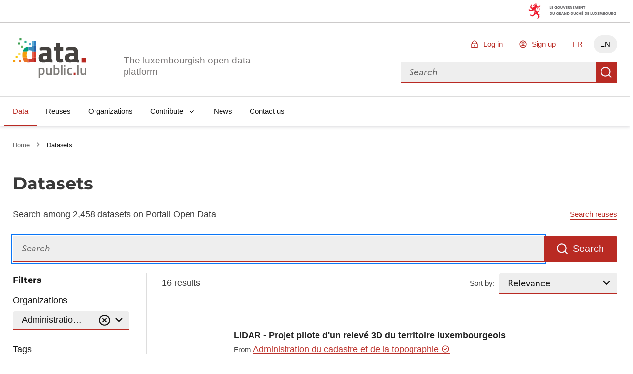

--- FILE ---
content_type: text/html; charset=utf-8
request_url: https://data.public.lu/en/datasets/?tag=communes&organization=56f54c310d6ceb552837f07c
body_size: 61202
content:
<!DOCTYPE html><html lang="en" data-fr-scheme="light" data-fr-theme="light">

<head>
    
    
    





<meta charset="utf-8" />
<title>Datasets - Portail Open Data</title>
<meta property="og:type" content="website" />
<meta property="og:title" content="Datasets - Portail Open Data" />
<link rel="author" href="https://data.public.lu" />
<meta name="description" content="Portail Open Data dataset search" />
<meta name="robots" content="noindex" />

<meta property="og:description" content="Portail Open Data dataset search" />
<meta property="og:image" content="https://data.public.lu/_themes/themelu/img/logo-social.png?_=20.0.3+themelu" />
<meta name="keywords" content="opendata, udata, search, datasets" />
<meta name="theme-static-root" content="/_themes/themelu/" />
<meta name="static-root" content="/static/" />
<meta name="api-root" content="/api/1/" />
<meta name="api-2-root" content="/api/2/" />
<meta name="admin-root" content="/en/admin/" />
<meta name="api-specs" content="https://data.public.lu/api/1/swagger.json"/>
<meta name="auth-url" content="/en/login" />


<meta name="demo-server-url" content="https://data.public.lu" />
<meta name="demo-server-name" content="data.public.lu" />



<meta name="api-doc-external-link" content="https://data.public.lu/fr/docapi/" />



<meta name="support-url" content="https://data.public.lu/fr/pages/faq/" />


<meta name="catalog-url" content="https://data.public.lu/fr/datasets/template-pour-linventaire-de-donnees-dans-le-cadre-de-lopen-data" />


<meta name="quality-description-length" content="100" />

<meta name="github" content="https://github.com/etalab/udata" />
<meta name="guides-quality-url" content="https://data.public.lu/fr/pages/fact-sheets/data-quality/" />
<meta name="dataset-url" content="/en/datasets/" />
<meta name="organization-url" content="/en/organizations/" />
<meta name="reuse-url" content="/en/reuses/" />
<link rel="alternate" href="https://data.public.lu/fr/datasets/?tag=communes&organization=56f54c310d6ceb552837f07c" hreflang="fr" /><link rel="alternate" href="https://data.public.lu/en/datasets/?tag=communes&organization=56f54c310d6ceb552837f07c" hreflang="en" />


<meta name="data-search-feedback-form-url" content="https://data.public.lu/fr/contact-us/"/>

<meta name="csrf-token" content="ImNjZTA2ZjFiNGUwNzc4MThlNjE3ZGIyNjRlY2I2M2RmNGIyNWFjODYi.aWy-cQ.lbhN6c9ioT_rNDs0Zys75si1CbM" />
<meta name="site-title" content="Portail Open Data" />



<meta name="check-urls" content="true" />
<meta name="unchecked-types" content="%5B%22api%22%5D" />
<meta name="territory-enabled" content="false">
<meta name="delete-me-enabled" content="true">
<meta name="search-autocomplete-enabled" content="true">
<meta name="search-autocomplete-debounce" content="200">
<meta name="resources-default-page-size" content="6">
<meta name="resources-min-count-to-show-search" content="12" />
<meta name="markdown-config" content="%7B%22attributes%22%3A%20%7B%22a%22%3A%20%5B%22href%22%2C%20%22title%22%2C%20%22rel%22%2C%20%22data-tooltip%22%5D%2C%20%22abbr%22%3A%20%5B%22title%22%5D%2C%20%22acronym%22%3A%20%5B%22title%22%5D%2C%20%22div%22%3A%20%5B%22class%22%5D%2C%20%22img%22%3A%20%5B%22alt%22%2C%20%22src%22%2C%20%22title%22%5D%7D%2C%20%22styles%22%3A%20%5B%5D%2C%20%22tags%22%3A%20%5B%22a%22%2C%20%22abbr%22%2C%20%22acronym%22%2C%20%22b%22%2C%20%22br%22%2C%20%22blockquote%22%2C%20%22code%22%2C%20%22dd%22%2C%20%22del%22%2C%20%22div%22%2C%20%22dl%22%2C%20%22dt%22%2C%20%22em%22%2C%20%22h1%22%2C%20%22h2%22%2C%20%22h3%22%2C%20%22h4%22%2C%20%22h5%22%2C%20%22h6%22%2C%20%22hr%22%2C%20%22i%22%2C%20%22img%22%2C%20%22li%22%2C%20%22ol%22%2C%20%22p%22%2C%20%22pre%22%2C%20%22small%22%2C%20%22span%22%2C%20%22strong%22%2C%20%22ul%22%2C%20%22sup%22%2C%20%22sub%22%2C%20%22table%22%2C%20%22td%22%2C%20%22th%22%2C%20%22tr%22%2C%20%22tbody%22%2C%20%22thead%22%2C%20%22tfooter%22%2C%20%22details%22%2C%20%22summary%22%5D%7D" />

<meta name="tags-config" content="%7B%22MAX_LENGTH%22%3A%2096%2C%20%22MIN_LENGTH%22%3A%203%7D" />
<meta name="read-only-enabled" content="false">
<meta name="license-groups-options" content=null />

<meta name="quality-metadata-backend-ignore" content="%5B%5D" />





    <meta name="viewport" content="width=device-width, initial-scale=1.0">
    
    
    <link href="/_themes/themelu/assets/style.css?_=20.0.3+themelu" rel="stylesheet">
    <link href="/_themes/themelu/assets/index.css?_=20.0.3+themelu" rel="stylesheet">
    <link rel="shortcut icon" href="/_themes/themelu/img/favicon.png?_=20.0.3+themelu">
    
    
    <link href="/en/datasets/recent.atom" rel="alternate" type="application/atom+xml"
        title="Recent datasets" />

    <link href="/en/reuses/recent.atom" rel="alternate" type="application/atom+xml"
        title="Recent reuses" />

    

    

    

</head>

<body class=" theme-gouvfr">

    <nav role="navigation"  aria-label="Quick access">
        <a class="skiplink" href="#skipdest">Skip to content</a>
    </nav>
    <div id="govbar" class="govbar">
        <span class="govbar-logo" lang="fr" title="Gouvernement du Grand-Duché de Luxembourg">
            <img src="//cdn.public.lu/pictures/logos/gov/gov-light.png" srcset="//cdn.public.lu/pictures/logos/gov/gov-light-hdpi.png 1.5x,
      //cdn.public.lu/pictures/logos/gov/gov-light-xhdpi.png 2x,
      //cdn.public.lu/pictures/logos/gov/gov-light-xxhdpi.png 3x" alt="Gouvernement du Grand-Duché de Luxembourg">
        </span>
    </div>


    <div id="app">
        
    
    





<header role="banner" class="fr-header">
    

    
    <div class="fr-header__body">
        <div class="fr-container">
            <!--[if lte IE 8]>
                
  <div class="bg-alt-green-tilleul-verveine fr-p-3v fr-mb-1w">
    <div class="fr-container">
      <p class="fr-grid-row fr-grid-row--middle fr-my-0">
        <span class="fr-icon-alert-line fr-mr-1w" aria-hidden="true"></span>
        Internet Explorer 8 and below are not anymore supported.
                Please upgrade or change your browser to access the website.
                <a class="fr-link" href="http://browsehappy.com/">More information →</a>
      </p>
    </div>
  </div>

            <![endif]-->
            <div class="fr-header__body-row">
                <div class="fr-header__brand fr-enlarge-link">
                    <div class="fr-header__brand-top">
                        <div class ="lux-logo-wrapper fr-enlarge-link">
                            <div class="fr-header__logo">
                                <svg aria-hidden="true" enable-background="new 0 0 193.4 104.5" viewBox="0 0 193.4 104.5" xmlns="http://www.w3.org/2000/svg"><g transform="translate(-16.601562 -14.230469)"><path d="m99.5 60.7c-2.8.3-4.5 1.6-4.5 4.5 0 2.8 1 4.7 3.9 4.7 3.5 0 7.9-1.3 7.9-1.3v-8.6zm18.1 6.1c.2 2.4.5 3.4 2.7 3.8l-.3 8.1c-5.4 0-8.1-.6-11.5-2.8 0 0-5.8 2.8-11.8 2.8-8.4 0-12.5-4.7-12.5-13.2 0-9.1 5.2-11.7 14.1-12.3l8.6-.6v-2.5c0-3.5-1.5-4.3-4.7-4.3-5.3 0-15.1.6-15.1.6l-.3-7.5s8.6-2.3 16.3-2.3c10.5 0 14.6 4.1 14.6 13.5v16.7z" fill="#45423f"/><path d="m140.3 46.7v16.5c0 4 0 5.9 3.4 5.9 2.3 0 6.1-.2 6.1-.2l.5 8.6s-5.4 1.2-8.2 1.2c-9.7 0-12.5-3.7-12.5-15.3v-16.7h-4.7v-9.2h4.7v-11.1h10.8v11.2h9.9v9.2h-10z" fill="#45423f"/><path d="m169.9 60.7c-2.8.2-4.5 1.6-4.5 4.5 0 2.8 1 4.7 3.9 4.7 3.5 0 7.9-1.3 7.9-1.3v-8.6zm18.1 6.1c.2 2.4.5 3.4 2.7 3.8l-.3 8.1c-5.4 0-8.1-.6-11.5-2.8 0 0-5.8 2.8-11.8 2.8-8.4 0-12.5-4.7-12.5-13.2 0-9.1 5.2-11.7 14.1-12.3l8.6-.6v-2.5c0-3.5-1.5-4.3-4.7-4.3-5.3 0-15.1.6-15.1.6l-.3-7.5s8.6-2.3 16.3-2.3c10.5 0 14.6 4.1 14.6 13.5v16.7z" fill="#45423f"/><path d="m197.8 65.4h11.6v13.3h-11.6z" fill="#b82821"/><g fill="#7f7d7a"><path d="m88 97v10.7c.2 0 1.9.3 3.2.3 3.4 0 4.4-1.8 4.4-6.2 0-4.2-1.3-5.8-3.6-5.8-1.9-.1-4 1-4 1m-3.9-4.2h3.9v1.1s2.5-1.5 4.7-1.5c4.7 0 6.9 2.7 6.9 9.3 0 7.5-2.5 9.6-8.1 9.6-1.5 0-3.2-.3-3.4-.3v7.7h-4z"/><path d="m118.4 92.8v18.2h-3.9v-1.1s-2.6 1.5-4.9 1.5c-5.2 0-6.3-2.7-6.3-9.1v-9.5h4v9.5c0 4 .3 5.5 3.1 5.5 2.2 0 4.1-.9 4.1-.9v-14.1z"/><path d="m134.7 101.6c0-4.1-1.1-5.7-3.5-5.7-1.9 0-4.1.7-4.1.7v11s2 .1 2.7.1c4.1.1 4.9-1.6 4.9-6.1m4 0c0 7.5-2.4 9.7-8.9 9.7-1.9 0-6.6-.4-6.6-.4v-25.6h3.9v8.2s2.5-1.1 4.5-1.1c5 0 7.1 2.5 7.1 9.2"/><path d="m142.9 85.3h4v25.7h-4z"/><path d="m151.8 92.8h4v18.2h-4zm0-7.2h4v4.2h-4z"/><path d="m172.8 93.1-.1 3.1s-2.9-.3-4.2-.3c-3.8 0-4.6 1.5-4.6 5.7 0 4.6.8 6.2 4.7 6.2 1.4 0 4.2-.3 4.2-.3l.1 3.2s-3.7.7-5.5.7c-5.6 0-7.5-2.8-7.5-9.7 0-6.5 2.2-9.2 7.6-9.2 1.8-.1 5.3.6 5.3.6"/></g><path d="m176.8 105.3h5.2v6h-5.2z" fill="#b82821"/><path d="m186.1 85.7h4v25.7h-4z" fill="#7f7d7a"/><path d="m210 92.8v18.2h-3.9v-1.1s-2.6 1.5-4.9 1.5c-5.2 0-6.3-2.7-6.3-9.1v-9.5h4v9.5c0 4 .3 5.5 3.1 5.5 2.2 0 4.1-.9 4.1-.9v-14.1z" fill="#7f7d7a"/><path d="m56 46.4v-9.7c-7.8.4-12.6 4.3-14.4 12.6h11.6c.7-1.5 1.6-2.4 2.8-2.9" fill="#009e7a"/><path d="m51.7 57.5c0-3.7.5-6.4 1.4-8.2h-11.5c-.5 2.4-.8 5.1-.8 8.2 0 2.7.1 5.2.4 7.4h11.3c-.6-1.8-.8-4.3-.8-7.4" fill="#f59e0a"/><path d="m52.5 64.9h-11.3c1.2 9.1 5.3 13.7 14.8 13.8v-9.9c-1.7-.6-2.9-1.8-3.5-3.9" fill="#eb7328"/><path d="m66.1 33.6h5.5v-12.1h-5.5z" fill="#5cabd4"/><path d="m57.4 36.6c-.5 0-1 0-1.4.1v9.7c.7-.3 1.4-.4 2.2-.4 3.5 0 7.9.8 7.9.8v2.5h5.5v-15.7h-5.5v4.1s-5.7-1.1-8.7-1.1" fill="#3a8aba"/><path d="m66.1 64.9h5.5v-15.6h-5.5z" fill="#e6614c"/><path d="m66.1 64.9v3s-4 1.2-7.8 1.2c-.9 0-1.6-.1-2.3-.3v9.9h.5c4.1 0 9.7-2.7 9.7-2.7v1.7h5.4v-12.8z" fill="#cf3d33"/><path d="m76.9 21.5h-5.3v12.2h5.3z" fill="#2e7fc2"/><path d="m71.6 49.3h5.3v-15.7h-5.3z" fill="#2861a8"/><path d="m71.6 64.9h5.3v-15.6h-5.3z" fill="#dc3d2b"/><path d="m71.6 77.8h5.3v-12.9h-5.3z" fill="#b82821"/><path d="m38.2 19.7h-5.4v-5.4h5.4z" fill="#3d9e51"/><path d="m41.7 39h-5.4v-5.4h5.4z" fill="#66b35e"/><path d="m62.9 32.6h-5.4v-5.4h5.4z" fill="#5cabd4"/><path d="m51.3 26.1h-5.4v-5.4h5.4z" fill="#2bae91"/><path d="m35.4 57.8h-5.4v-5.4h5.4z" fill="#f8dc59"/><path d="m28.1 66.4h-5.4v-5.4h5.4z" fill="#f8c500"/><path d="m34.2 30.7-5.4-.1.1-5.4 5.4.1z" fill="#3d9e51"/><path d="m36.8 76.6h-5.4v-5.4h5.4z" fill="#eb7328"/><path d="m22 77.1h-5.4v-5.4h5.4z" fill="#f59e0a"/></g></svg>
                            </div>
                            <h1 class="fr-header__service">
                                <a class="logo-slogan noselect" href="/en/" title="Go back to home page, the luxembourgish open data platform">
                                    The luxembourgish open data platform
                                </a>
                            </h1>
                        </div>
                        <div class="fr-header__navbar">
                            <button
                                class="fr-btn--search fr-btn"
                                data-fr-opened="false"
                                aria-controls="modal-search"
                                title="Search for data"
                            >
                                Search for data
                            </button>
                            <button
                                class="fr-btn--menu fr-btn"
                                data-fr-opened="false"
                                aria-controls="modal-mobile-menu"
                                aria-haspopup="menu"
                                title="Open menu"
                                id="fr-btn-menu-mobile"
                            >
                                Open menu
                            </button>
                        </div>
                    </div>
                </div>
                <div class="fr-header__tools">
                    <div class="fr-header__tools-links">
                        <ul class="fr-btns-group">
                            
                                <li>
                                    <a
                                        href="/en/login?next=%2Fen%2Fdatasets%2F"
                                        class="fr-btn fr-icon-lock-line"
                                    >
                                        Log in
                                    </a>
                                </li>
                                
                                <li>
                                    <a
                                        href="/en/register?next=%2Fen%2Fdatasets%2F"
                                        class="fr-btn fr-icon-account-line"
                                    >
                                        Sign up
                                    </a>
                                </li>
                                
                            

                            
                            
                            <li class="desktop-lang">
                                
                                    
                                

                                
                                
                                <a href="https://data.public.lu/fr/datasets/?tag=communes&amp;organization=56f54c310d6ceb552837f07c" lang="fr" hreflang="fr" title="FR - version française" class="fr-btn">FR</a>
                                
                            </li>
                            
                            <li class="desktop-lang">
                                
                                    
                                

                                
                                <a href="#" lang="en" hreflang="en" title="EN - english version" class="current-lang fr-btn" aria-current="true">EN</a>
                                
                            </li>
                            


                        </ul>
                    </div>
                    <div class="fr-header__search fr-modal" id="modal-search">
                        <div class="fr-container fr-container-lg--fluid relative overflow-visible">
                            <button class="fr-btn--close fr-btn" aria-controls="modal-search">Close</button>
                            <form action="/datasets">
                                <div class="fr-grid-row vuejs">
                                    <menu-search></menu-search>
                                </div>
                                <noscript class="fr-grid-row">
                                    <div
                                        id="no-script-search-bar"
                                        class="fr-search-bar"
                                        role="search"
                                    >
                                        <label class="fr-label" for="no-script-search-bar-input" id="no-script-search-bar-label">
                                        Search for data
                                        </label>
                                        <input
                                            class="fr-input fr-col"
                                            placeholder="Search for data"
                                            type="search"
                                            id="no-script-search-bar-input"
                                            name="q"
                                        />
                                        <button
                                            type="submit"
                                            class="fr-btn"
                                            title="Search for data"
                                        >
                                            Search for data
                                        </button>
                                    </noscript>
                            </form>
                        </div>
                    </div>
                </div>
            </div>
        </div>
    </div>
    <div class="fr-header__menu fr-modal" id="modal-mobile-menu" aria-labelledby="fr-btn-menu-mobile">
        <div class="fr-container">
            <button class="fr-btn--close fr-btn" aria-controls="modal-mobile-menu">Close</button>
            <div class="fr-header__menu-links"></div>
            <nav class="fr-nav" id="navigation" role="navigation" aria-label="Main Menu" role="navigation">
                <ul class="fr-nav__list">
                    
                        
                        <li class="fr-nav__item">
                            
                            <a
                                class="fr-nav__link"
                                href="/en/datasets/"
                                aria-current="page" 
                                target="_self"
                            >
                                Data
                            </a>
                            
                        </li>
                    
                        
                        <li class="fr-nav__item">
                            
                            <a
                                class="fr-nav__link"
                                href="/en/reuses/"
                                
                                target="_self"
                            >
                                Reuses
                            </a>
                            
                        </li>
                    
                        
                        <li class="fr-nav__item">
                            
                            <a
                                class="fr-nav__link"
                                href="/en/organizations/"
                                
                                target="_self"
                            >
                                Organizations
                            </a>
                            
                        </li>
                    
                        
                        <li class="fr-nav__item">
                            
                            
                            
                            <button class="fr-nav__btn" aria-expanded="false" aria-controls="Contribute" >Contribute</button>
                            <div class="fr-collapse fr-menu" id="Contribute">
                                <ul class="fr-menu__list">
                                    
                                    
                                    <li>
                                        <a
                                            class="fr-nav__link"
                                            href="/en/admin/dataset/new"
                                            
                                            target="_self"
                                        >
                                            Publish a dataset
                                        </a>
                                    </li>
                                    
                                    
                                    <li>
                                        <a
                                            class="fr-nav__link"
                                            href="/en/admin/reuse/new"
                                            
                                            target="_self"
                                        >
                                            Publish a reuse
                                        </a>
                                    </li>
                                    
                                </ul>
                            </div>
                            
                        </li>
                    
                        
                        <li class="fr-nav__item">
                            
                            <a
                                class="fr-nav__link"
                                href="/en/posts/"
                                
                                target="_self"
                            >
                                News
                            </a>
                            
                        </li>
                    
                        
                        <li class="fr-nav__item">
                            
                            <a
                                class="fr-nav__link"
                                href="/en/contact-us/"
                                
                                target="_self"
                            >
                                Contact us
                            </a>
                            
                        </li>
                    
                </ul>
            </nav>
        </div>
    </div>
</header>

<div data-show-no-js>
    <div class="fr-notice fr-notice--warning">
        <div class="fr-container">
            <div class="fr-notice__body">
                <p class="fr-notice__title">
                    This is a degraded experience of Portail Open Data. Please enable JavaScript and use an up to date browser.
                </p>
            </div>
        </div>
    </div>
</div>
    
    
    
    
    
    <main id="skipdest" role="main">
        

<div class="default">
    

<section class="breadcrumb-bar fr-pt-3w fr-mb-4w">
    <div class="fr-container">
        <div class="fr-grid-row fr-grid-row--gutters fr-grid-row--middle">
        
            <nav
                role="navigation"
                aria-label="You're here:"
                class="fr-breadcrumb fr-col-12  fr-m-0"
            >
                <ol class="fr-breadcrumb__list">
                    <li>
                        <a class="fr-breadcrumb__link" href="/en/">
                            Home
                        </a>
                    </li>
                    
<li>
    <a class="fr-breadcrumb__link" aria-current="page">
        Datasets
    </a>
</li>

                </ol>
            </nav>
        
        
        </div>
    </div>
</section>


    <div class="">
        
<section
    class="fr-container fr-container--search vuejs fr-mb-4w"
>
    <h1 class="fr-mb-1w">Datasets</h1>
    <div class="fr-grid-row fr-grid-row--middle justify-between">
        <div><p>Search among 2,458 datasets on Portail Open Data</p></div>
        <a
            href="/en/reuses/?q="
            data-q
            class="fr-link fr-text--sm fr-m-0"
        >
            Search reuses
        </a>
    </div>
    
    <!-- -last_update -->
    <Search
        :disable-first-search="true"
        data-total-results="16"
        data-results="[{&#34;acronym&#34;: null, &#34;archived&#34;: null, &#34;badges&#34;: [], &#34;community_resources&#34;: {&#34;href&#34;: &#34;https://data.public.lu/api/1/datasets/community_resources/?dataset=5a2f8c43111e9b5868802876&amp;page=1&amp;page_size=50&#34;, &#34;rel&#34;: &#34;subsection&#34;, &#34;total&#34;: 1, &#34;type&#34;: &#34;GET&#34;}, &#34;contact_point&#34;: null, &#34;created_at&#34;: &#34;2017-12-12T08:58:59.466000+00:00&#34;, &#34;deleted&#34;: null, &#34;description&#34;: &#34;Projet pilote d\u2019un relev\u00e9 altim\u00e9trique bas\u00e9 sur la technologie de balayage laser a\u00e9roport\u00e9 sur une surface de 10 km x 10 km autour des villes d\u2019Ettelbr\u00fcck et de Diekirch. En moyenne les points ont \u00e9t\u00e9 mesur\u00e9s avec une densit\u00e9 de 15 points par m\u00e8tre carr\u00e9 et une pr\u00e9cision horizontale de +/- 3 cm et verticale de +/- 6 cm.  \n\nUn [web viewer](http://lidar.geoportail.lu/) bas\u00e9 sur la technologie potree ([potree.org](http://potree.org/)) est mis en place, permettant une consultation en ligne du nuage de points.\n\n### Nuage de points - Structure des donn\u00e9es\n\nLes donn\u00e9es brutes sont structur\u00e9es sous forme des tuiles d\u2019une \u00e9tendue spatiale de 500 m x 500 m, elles contiennent en moyenne entre 5 et 7 millions de points mesur\u00e9s. Pour simplifier le traitement des donn\u00e9es les tuiles brutes ont \u00e9t\u00e9 regroup\u00e9es sous forme des fichiers comprim\u00e9s (zip) comportant jusqu\u2019\u00e0 9 tuiles brutes (repr\u00e9sentant une \u00e9tendue spatiale de 1500 m x 1500 m). \n\nLe tableau d\u2019assemblage \u2013 fichiers zip permet une vue d\u2019ensemble des tuiles regroup\u00e9es et le tableau d\u2019assemblage \u2013 nuages de points contient la liaison entre tuiles brutes et le fichier comprim\u00e9. (Voir description des ressources correspondantes)\n\n### Nuage de points - classification des points\n\nLes points mesur\u00e9s ont \u00e9t\u00e9 classifi\u00e9s en 7 cat\u00e9gories :\n- Sols,\n- V\u00e9g\u00e9tation,\n- Eau,\n- B\u00e2timents,\n- Ponts,\n- Installations techniques (R\u00e9seau de la distribution et production d\u2019\u00e9lectricit\u00e9)\n- Autres (points non classifi\u00e9s)\n\n### Mod\u00e8le num\u00e9rique du terrain (MNT) et de la surface (MNS)\n\nCe dataset contient le MNT et MNS d\u00e9riv\u00e9 des donn\u00e9es LiDAR. Description d\u00e9tail\u00e9e -&gt; voir desciption des ressources correspondantes.\n\n### Orthophoto technique\n\nL&#39;image a\u00e9rienne technique (r\u00e9solution spatiale 10 cm) est disponible sous forme d&#39;un service WMS.  \n\n&#34;, &#34;extras&#34;: {}, &#34;frequency&#34;: &#34;punctual&#34;, &#34;frequency_date&#34;: null, &#34;harvest&#34;: null, &#34;id&#34;: &#34;5a2f8c43111e9b5868802876&#34;, &#34;internal&#34;: {&#34;created_at_internal&#34;: &#34;2017-12-12T08:58:59.466000+00:00&#34;, &#34;last_modified_internal&#34;: &#34;2024-08-28T17:07:35.987000+00:00&#34;}, &#34;last_modified&#34;: &#34;2024-08-28T17:07:35.987000+00:00&#34;, &#34;last_update&#34;: &#34;2026-01-14T09:28:29.620835+00:00&#34;, &#34;license&#34;: &#34;cc-zero&#34;, &#34;metrics&#34;: {&#34;discussions&#34;: 1, &#34;followers&#34;: 0, &#34;resources_downloads&#34;: 0, &#34;reuses&#34;: 4, &#34;views&#34;: 831}, &#34;organization&#34;: {&#34;acronym&#34;: &#34;ACT&#34;, &#34;badges&#34;: [{&#34;kind&#34;: &#34;public-service&#34;}, {&#34;kind&#34;: &#34;certified&#34;}], &#34;class&#34;: &#34;Organization&#34;, &#34;id&#34;: &#34;56f54c310d6ceb552837f07c&#34;, &#34;logo&#34;: &#34;https://download.data.public.lu/avatars/11/8606c9f10b4f0e959c442b847b37a0-original.png&#34;, &#34;logo_thumbnail&#34;: &#34;https://download.data.public.lu/avatars/11/8606c9f10b4f0e959c442b847b37a0-100.png&#34;, &#34;name&#34;: &#34;Administration du cadastre et de la topographie&#34;, &#34;page&#34;: &#34;https://data.public.lu/en/organizations/administration-du-cadastre-et-de-la-topographie/&#34;, &#34;slug&#34;: &#34;administration-du-cadastre-et-de-la-topographie&#34;, &#34;uri&#34;: &#34;https://data.public.lu/api/1/organizations/administration-du-cadastre-et-de-la-topographie/&#34;}, &#34;owner&#34;: null, &#34;page&#34;: &#34;https://data.public.lu/en/datasets/lidar-projet-pilote-dun-releve-3d-du-territoire-luxembourgeois/&#34;, &#34;private&#34;: false, &#34;quality&#34;: {&#34;all_resources_available&#34;: false, &#34;dataset_description_quality&#34;: true, &#34;has_open_format&#34;: true, &#34;has_resources&#34;: true, &#34;license&#34;: true, &#34;resources_documentation&#34;: true, &#34;score&#34;: 0.6666666666666666, &#34;spatial&#34;: false, &#34;temporal_coverage&#34;: false, &#34;update_frequency&#34;: true, &#34;update_fulfilled_in_time&#34;: true}, &#34;resources&#34;: {&#34;href&#34;: &#34;https://data.public.lu/api/2/datasets/5a2f8c43111e9b5868802876/resources/?page=1&amp;page_size=50&#34;, &#34;rel&#34;: &#34;subsection&#34;, &#34;total&#34;: 70, &#34;type&#34;: &#34;GET&#34;}, &#34;slug&#34;: &#34;lidar-projet-pilote-dun-releve-3d-du-territoire-luxembourgeois&#34;, &#34;spatial&#34;: null, &#34;tags&#34;: [&#34;communes&#34;, &#34;elevation&#34;, &#34;height&#34;, &#34;lidar&#34;, &#34;luxembourg&#34;, &#34;nuage-de-points&#34;, &#34;point-cloud&#34;, &#34;technology&#34;, &#34;territoire&#34;, &#34;urbanisme&#34;], &#34;temporal_coverage&#34;: null, &#34;title&#34;: &#34;LiDAR - Projet pilote d&#39;un relev\u00e9 3D du territoire luxembourgeois&#34;, &#34;uri&#34;: &#34;https://data.public.lu/api/1/datasets/lidar-projet-pilote-dun-releve-3d-du-territoire-luxembourgeois/&#34;}, {&#34;acronym&#34;: null, &#34;archived&#34;: null, &#34;badges&#34;: [{&#34;kind&#34;: &#34;spd&#34;}, {&#34;kind&#34;: &#34;pivotal-data&#34;}], &#34;community_resources&#34;: {&#34;href&#34;: &#34;https://data.public.lu/api/1/datasets/community_resources/?dataset=56fd16fa855e9b6a1088f552&amp;page=1&amp;page_size=50&#34;, &#34;rel&#34;: &#34;subsection&#34;, &#34;total&#34;: 1, &#34;type&#34;: &#34;GET&#34;}, &#34;contact_point&#34;: null, &#34;created_at&#34;: &#34;2016-03-31T12:24:26.072000+00:00&#34;, &#34;deleted&#34;: null, &#34;description&#34;: &#34;La BD-Adresses est **un sous-ensemble** des adresses figurant dans le **registre national des localit\u00e9s et des rues**, enrichi par des coordonn\u00e9es g\u00e9ographiques.\n\nLa **base du g\u00e9or\u00e9f\u00e9rencement** des adresses est la **parcelle cadastrale** et le **plan cadastral num\u00e9ris\u00e9** (PCN), dont le r\u00e9f\u00e9rentiel peut pr\u00e9senter des d\u00e9calages vis-\u00e0-vis du syst\u00e8me de r\u00e9f\u00e9rence LUREF (Luxembourg Reference Frame).\n\nLes coordonn\u00e9es des points d&#39;adresses peuvent avoir comme origine:\n- un placement manuel\n- un calcul automatis\u00e9 (soit au g\u00e9ocentre d&#39;une parcelle cadastrale, soit au g\u00e9ocentre du plus grand b\u00e2timent situ\u00e9 sur une parcelle cadastrale)\n\n**_Remarques:_**\n- les points d&#39;adresses ne repr\u00e9sentent pas l&#39;entr\u00e9e r\u00e9elle des b\u00e2timents\n- plusieurs points d&#39;adresses peuvent \u00eatre situ\u00e9s aux m\u00eames coordonn\u00e9es g\u00e9ographiques\n- la BD-adresses ne contient pas toutes les adresses officielles du registre national des localit\u00e9s et des rues. Un certain nombre d&#39;adresses ne sont pas encore g\u00e9or\u00e9f\u00e9renc\u00e9es.\n- l&#39;exhaustivit\u00e9 des donn\u00e9es ne peut \u00eatre garantie.&#34;, &#34;extras&#34;: {}, &#34;frequency&#34;: &#34;weekly&#34;, &#34;frequency_date&#34;: &#34;2016-04-07T14:23:48+00:00&#34;, &#34;harvest&#34;: null, &#34;id&#34;: &#34;56fd16fa855e9b6a1088f552&#34;, &#34;internal&#34;: {&#34;created_at_internal&#34;: &#34;2016-03-31T12:24:26.072000+00:00&#34;, &#34;last_modified_internal&#34;: &#34;2026-01-12T03:35:01.185000+00:00&#34;}, &#34;last_modified&#34;: &#34;2026-01-12T03:35:01.185000+00:00&#34;, &#34;last_update&#34;: &#34;2026-01-12T03:35:01+00:00&#34;, &#34;license&#34;: &#34;cc-zero&#34;, &#34;metrics&#34;: {&#34;discussions&#34;: 10, &#34;followers&#34;: 7, &#34;resources_downloads&#34;: 0, &#34;reuses&#34;: 8, &#34;views&#34;: 2037}, &#34;organization&#34;: {&#34;acronym&#34;: &#34;ACT&#34;, &#34;badges&#34;: [{&#34;kind&#34;: &#34;public-service&#34;}, {&#34;kind&#34;: &#34;certified&#34;}], &#34;class&#34;: &#34;Organization&#34;, &#34;id&#34;: &#34;56f54c310d6ceb552837f07c&#34;, &#34;logo&#34;: &#34;https://download.data.public.lu/avatars/11/8606c9f10b4f0e959c442b847b37a0-original.png&#34;, &#34;logo_thumbnail&#34;: &#34;https://download.data.public.lu/avatars/11/8606c9f10b4f0e959c442b847b37a0-100.png&#34;, &#34;name&#34;: &#34;Administration du cadastre et de la topographie&#34;, &#34;page&#34;: &#34;https://data.public.lu/en/organizations/administration-du-cadastre-et-de-la-topographie/&#34;, &#34;slug&#34;: &#34;administration-du-cadastre-et-de-la-topographie&#34;, &#34;uri&#34;: &#34;https://data.public.lu/api/1/organizations/administration-du-cadastre-et-de-la-topographie/&#34;}, &#34;owner&#34;: null, &#34;page&#34;: &#34;https://data.public.lu/en/datasets/adresses-georeferencees-bd-adresses/&#34;, &#34;private&#34;: false, &#34;quality&#34;: {&#34;all_resources_available&#34;: true, &#34;dataset_description_quality&#34;: true, &#34;has_open_format&#34;: true, &#34;has_resources&#34;: true, &#34;license&#34;: true, &#34;resources_documentation&#34;: true, &#34;score&#34;: 0.8888888888888888, &#34;spatial&#34;: true, &#34;temporal_coverage&#34;: false, &#34;update_frequency&#34;: true, &#34;update_fulfilled_in_time&#34;: true}, &#34;resources&#34;: {&#34;href&#34;: &#34;https://data.public.lu/api/2/datasets/56fd16fa855e9b6a1088f552/resources/?page=1&amp;page_size=50&#34;, &#34;rel&#34;: &#34;subsection&#34;, &#34;total&#34;: 5, &#34;type&#34;: &#34;GET&#34;}, &#34;slug&#34;: &#34;adresses-georeferencees-bd-adresses&#34;, &#34;spatial&#34;: {&#34;geom&#34;: null, &#34;granularity&#34;: &#34;other&#34;, &#34;zones&#34;: []}, &#34;tags&#34;: [&#34;adresses&#34;, &#34;adresses-georeferencees&#34;, &#34;communes&#34;, &#34;localisation&#34;, &#34;luref&#34;, &#34;pcn&#34;, &#34;point-adresse&#34;, &#34;urbanisme&#34;], &#34;temporal_coverage&#34;: null, &#34;title&#34;: &#34;Adresses g\u00e9or\u00e9f\u00e9renc\u00e9es (BD-Adresses)&#34;, &#34;uri&#34;: &#34;https://data.public.lu/api/1/datasets/adresses-georeferencees-bd-adresses/&#34;}, {&#34;acronym&#34;: &#34;caclr&#34;, &#34;archived&#34;: null, &#34;badges&#34;: [{&#34;kind&#34;: &#34;spd&#34;}, {&#34;kind&#34;: &#34;pivotal-data&#34;}], &#34;community_resources&#34;: {&#34;href&#34;: &#34;https://data.public.lu/api/1/datasets/community_resources/?dataset=56fd152d0d6ceb6744b6f9f2&amp;page=1&amp;page_size=50&#34;, &#34;rel&#34;: &#34;subsection&#34;, &#34;total&#34;: 2, &#34;type&#34;: &#34;GET&#34;}, &#34;contact_point&#34;: null, &#34;created_at&#34;: &#34;2016-03-31T12:16:45.759000+00:00&#34;, &#34;deleted&#34;: null, &#34;description&#34;: &#34;Ce registre constitue la **r\u00e9f\u00e9rence officielle** pour les adresses luxembourgeoises.\n\nLe registre **contient** \n- les noms officiels pour les entit\u00e9es: canton, commune, localit\u00e9, rue\n- les num\u00e9ros d&#39;immeubles dans une rue\n- le code postal des rues et immeubles\n\n\n\nLe registre **ne contient pas**:\n- les coordonn\u00e9es g\u00e9ographiques des adresses\n- les noms de localit\u00e9 et/ou rue en diff\u00e9rentes langues\n- les d\u00e9signations des quartiers\n\n**_L\u00e9gislation et comp\u00e9tences:_**\n\nLe registre est g\u00e9r\u00e9 par l&#39;administration du cadastre et de la topographie sur base de l&#39;article 2(g) de la loi du 25 juillet 2002 portant r\u00e9organisation de l&#39;administration du cadastre et de la topographie.\n\nLes administrations communales sont tenues de communiquer les adresses officielles au registre afin de r\u00e9pondre aux conditions des articles 5(2) et 33(1) de la loi modifi\u00e9e du 19 juin 2013 relative \u00e0 l&#39;identification des personnes physiques et de l&#39;article 23 de la loi modifi\u00e9e du 13 janvier 2019 instituant un registre des b\u00e9n\u00e9ficiaires effectifs.\n\nL&#39;exhaustivit\u00e9 des donn\u00e9es ne peut \u00eatre garantie.&#34;, &#34;extras&#34;: {}, &#34;frequency&#34;: &#34;monthly&#34;, &#34;frequency_date&#34;: &#34;2016-04-30T16:16:37+00:00&#34;, &#34;harvest&#34;: null, &#34;id&#34;: &#34;56fd152d0d6ceb6744b6f9f2&#34;, &#34;internal&#34;: {&#34;created_at_internal&#34;: &#34;2016-03-31T12:16:45.759000+00:00&#34;, &#34;last_modified_internal&#34;: &#34;2026-01-05T04:13:22.493000+00:00&#34;}, &#34;last_modified&#34;: &#34;2026-01-05T04:13:22.493000+00:00&#34;, &#34;last_update&#34;: &#34;2026-01-05T04:13:22+00:00&#34;, &#34;license&#34;: &#34;cc-zero&#34;, &#34;metrics&#34;: {&#34;discussions&#34;: 12, &#34;followers&#34;: 4, &#34;resources_downloads&#34;: 0, &#34;reuses&#34;: 4, &#34;views&#34;: 2949}, &#34;organization&#34;: {&#34;acronym&#34;: &#34;ACT&#34;, &#34;badges&#34;: [{&#34;kind&#34;: &#34;public-service&#34;}, {&#34;kind&#34;: &#34;certified&#34;}], &#34;class&#34;: &#34;Organization&#34;, &#34;id&#34;: &#34;56f54c310d6ceb552837f07c&#34;, &#34;logo&#34;: &#34;https://download.data.public.lu/avatars/11/8606c9f10b4f0e959c442b847b37a0-original.png&#34;, &#34;logo_thumbnail&#34;: &#34;https://download.data.public.lu/avatars/11/8606c9f10b4f0e959c442b847b37a0-100.png&#34;, &#34;name&#34;: &#34;Administration du cadastre et de la topographie&#34;, &#34;page&#34;: &#34;https://data.public.lu/en/organizations/administration-du-cadastre-et-de-la-topographie/&#34;, &#34;slug&#34;: &#34;administration-du-cadastre-et-de-la-topographie&#34;, &#34;uri&#34;: &#34;https://data.public.lu/api/1/organizations/administration-du-cadastre-et-de-la-topographie/&#34;}, &#34;owner&#34;: null, &#34;page&#34;: &#34;https://data.public.lu/en/datasets/registre-national-des-localites-et-des-rues/&#34;, &#34;private&#34;: false, &#34;quality&#34;: {&#34;all_resources_available&#34;: true, &#34;dataset_description_quality&#34;: true, &#34;has_open_format&#34;: true, &#34;has_resources&#34;: true, &#34;license&#34;: true, &#34;resources_documentation&#34;: true, &#34;score&#34;: 0.8888888888888888, &#34;spatial&#34;: true, &#34;temporal_coverage&#34;: false, &#34;update_frequency&#34;: true, &#34;update_fulfilled_in_time&#34;: true}, &#34;resources&#34;: {&#34;href&#34;: &#34;https://data.public.lu/api/2/datasets/56fd152d0d6ceb6744b6f9f2/resources/?page=1&amp;page_size=50&#34;, &#34;rel&#34;: &#34;subsection&#34;, &#34;total&#34;: 5, &#34;type&#34;: &#34;GET&#34;}, &#34;slug&#34;: &#34;registre-national-des-localites-et-des-rues&#34;, &#34;spatial&#34;: {&#34;geom&#34;: null, &#34;granularity&#34;: &#34;other&#34;, &#34;zones&#34;: []}, &#34;tags&#34;: [&#34;addresses&#34;, &#34;adresses&#34;, &#34;buildings&#34;, &#34;caclr&#34;, &#34;code-postal&#34;, &#34;codes-postaux&#34;, &#34;communes&#34;, &#34;immeubles&#34;, &#34;localites&#34;, &#34;numeros-de-maisons&#34;, &#34;postal-code&#34;, &#34;postal-codes&#34;, &#34;postcode&#34;, &#34;registre&#34;, &#34;rues&#34;, &#34;urbanisme&#34;], &#34;temporal_coverage&#34;: null, &#34;title&#34;: &#34;Registre national des localit\u00e9s et des rues &#34;, &#34;uri&#34;: &#34;https://data.public.lu/api/1/datasets/registre-national-des-localites-et-des-rues/&#34;}, {&#34;acronym&#34;: null, &#34;archived&#34;: null, &#34;badges&#34;: [], &#34;community_resources&#34;: {&#34;href&#34;: &#34;https://data.public.lu/api/1/datasets/community_resources/?dataset=56fd17240d6ceb6628b6f9f2&amp;page=1&amp;page_size=50&#34;, &#34;rel&#34;: &#34;subsection&#34;, &#34;total&#34;: 1, &#34;type&#34;: &#34;GET&#34;}, &#34;contact_point&#34;: null, &#34;created_at&#34;: &#34;2016-03-31T12:25:08.429000+00:00&#34;, &#34;deleted&#34;: null, &#34;description&#34;: &#34;Le pr\u00e9sent jeu de donn\u00e9es contient les donn\u00e9es vectorielles issues de la base de donn\u00e9es du PCN (plan cadastral num\u00e9ris\u00e9), contenant les couches suivantes:\n- les sections cadastrales\n- les communes administratives \n- les cantons\n\n_- les districts administratifs &#39;historiques&#39; (les districts sont abolis, suivant la loi du 2 septembre 2015 portant abolition des districts)_\n- les arrondissements judiciaires\n- les circonscriptions \u00e9lectorales\n- les limites nationales du pays\n\nainsi qu&#39;une version g\u00e9n\u00e9ralis\u00e9e de ces couches.\n\nPour les communes, les codes LAU2 sont maintenant aussi inclus.\n\nLes communes (g\u00e9n\u00e9ralis\u00e9es) sont \u00e9galement disponibles au format geojson&#34;, &#34;extras&#34;: {}, &#34;frequency&#34;: &#34;monthly&#34;, &#34;frequency_date&#34;: &#34;2019-03-28T08:23:36+00:00&#34;, &#34;harvest&#34;: null, &#34;id&#34;: &#34;56fd17240d6ceb6628b6f9f2&#34;, &#34;internal&#34;: {&#34;created_at_internal&#34;: &#34;2016-03-31T12:25:08.429000+00:00&#34;, &#34;last_modified_internal&#34;: &#34;2026-01-05T04:11:02.080000+00:00&#34;}, &#34;last_modified&#34;: &#34;2026-01-05T04:11:02.080000+00:00&#34;, &#34;last_update&#34;: &#34;2026-01-05T04:11:02+00:00&#34;, &#34;license&#34;: &#34;cc-zero&#34;, &#34;metrics&#34;: {&#34;discussions&#34;: 10, &#34;followers&#34;: 2, &#34;resources_downloads&#34;: 0, &#34;reuses&#34;: 0, &#34;views&#34;: 1888}, &#34;organization&#34;: {&#34;acronym&#34;: &#34;ACT&#34;, &#34;badges&#34;: [{&#34;kind&#34;: &#34;public-service&#34;}, {&#34;kind&#34;: &#34;certified&#34;}], &#34;class&#34;: &#34;Organization&#34;, &#34;id&#34;: &#34;56f54c310d6ceb552837f07c&#34;, &#34;logo&#34;: &#34;https://download.data.public.lu/avatars/11/8606c9f10b4f0e959c442b847b37a0-original.png&#34;, &#34;logo_thumbnail&#34;: &#34;https://download.data.public.lu/avatars/11/8606c9f10b4f0e959c442b847b37a0-100.png&#34;, &#34;name&#34;: &#34;Administration du cadastre et de la topographie&#34;, &#34;page&#34;: &#34;https://data.public.lu/en/organizations/administration-du-cadastre-et-de-la-topographie/&#34;, &#34;slug&#34;: &#34;administration-du-cadastre-et-de-la-topographie&#34;, &#34;uri&#34;: &#34;https://data.public.lu/api/1/organizations/administration-du-cadastre-et-de-la-topographie/&#34;}, &#34;owner&#34;: null, &#34;page&#34;: &#34;https://data.public.lu/en/datasets/limites-administratives-du-grand-duche-de-luxembourg/&#34;, &#34;private&#34;: false, &#34;quality&#34;: {&#34;all_resources_available&#34;: true, &#34;dataset_description_quality&#34;: true, &#34;has_open_format&#34;: true, &#34;has_resources&#34;: true, &#34;license&#34;: true, &#34;resources_documentation&#34;: true, &#34;score&#34;: 0.7777777777777778, &#34;spatial&#34;: false, &#34;temporal_coverage&#34;: false, &#34;update_frequency&#34;: true, &#34;update_fulfilled_in_time&#34;: true}, &#34;resources&#34;: {&#34;href&#34;: &#34;https://data.public.lu/api/2/datasets/56fd17240d6ceb6628b6f9f2/resources/?page=1&amp;page_size=50&#34;, &#34;rel&#34;: &#34;subsection&#34;, &#34;total&#34;: 7, &#34;type&#34;: &#34;GET&#34;}, &#34;slug&#34;: &#34;limites-administratives-du-grand-duche-de-luxembourg&#34;, &#34;spatial&#34;: null, &#34;tags&#34;: [&#34;arrondissements-judiciaires&#34;, &#34;cantons&#34;, &#34;circonscriptions-electorales&#34;, &#34;communes&#34;, &#34;development&#34;, &#34;justice&#34;, &#34;limites-administratives&#34;, &#34;limites-nationales&#34;, &#34;public-sector&#34;, &#34;sections-cadastrales&#34;], &#34;temporal_coverage&#34;: null, &#34;title&#34;: &#34;Limites administratives du Grand-Duch\u00e9 de Luxembourg&#34;, &#34;uri&#34;: &#34;https://data.public.lu/api/1/datasets/limites-administratives-du-grand-duche-de-luxembourg/&#34;}, {&#34;acronym&#34;: null, &#34;archived&#34;: null, &#34;badges&#34;: [], &#34;community_resources&#34;: {&#34;href&#34;: &#34;https://data.public.lu/api/1/datasets/community_resources/?dataset=57038609855e9b11c4988bf9&amp;page=1&amp;page_size=50&#34;, &#34;rel&#34;: &#34;subsection&#34;, &#34;total&#34;: 0, &#34;type&#34;: &#34;GET&#34;}, &#34;contact_point&#34;: null, &#34;created_at&#34;: &#34;2016-04-05T09:31:53.760000+00:00&#34;, &#34;deleted&#34;: null, &#34;description&#34;: &#34;Le fichier fourni contient une liste des localit\u00e9s et autres lieux et/ou places avec leurs coordonn\u00e9es g\u00e9ographiques.\n\n- pour les localit\u00e9s officielles, la syntaxe est conforme au registre national des localit\u00e9s et des rues\n- les coordonn\u00e9es sont issues de la base de donn\u00e9es topo-cartographique BD-L-TC et repr\u00e9sentent l\u2019emplacement du nom de la localit\u00e9 sur la carte topographique \u00e0 l\u2019\u00e9chelle 1:5&#39;000\n- les noms luxembourgeois contenus dans le fichier sont ceux fix\u00e9s par le Conseil Permanent de la Langue Luxembourgeoise CPLL)\n- les codes LAU2 (Local Area Unit) repris dans le fichier sont les codes d\u00e9finis par le Statec pour d\u00e9terminer une commune de mani\u00e8re univoque&#34;, &#34;extras&#34;: {}, &#34;frequency&#34;: &#34;unknown&#34;, &#34;frequency_date&#34;: &#34;2016-04-05T00:00:00+00:00&#34;, &#34;harvest&#34;: null, &#34;id&#34;: &#34;57038609855e9b11c4988bf9&#34;, &#34;internal&#34;: {&#34;created_at_internal&#34;: &#34;2016-04-05T09:31:53.760000+00:00&#34;, &#34;last_modified_internal&#34;: &#34;2024-01-11T18:04:58.478000+00:00&#34;}, &#34;last_modified&#34;: &#34;2024-01-11T18:04:58.478000+00:00&#34;, &#34;last_update&#34;: &#34;2023-10-05T15:26:34.233000+00:00&#34;, &#34;license&#34;: &#34;cc-zero&#34;, &#34;metrics&#34;: {&#34;discussions&#34;: 1, &#34;followers&#34;: 2, &#34;resources_downloads&#34;: 0, &#34;reuses&#34;: 0, &#34;views&#34;: 1838}, &#34;organization&#34;: {&#34;acronym&#34;: &#34;ACT&#34;, &#34;badges&#34;: [{&#34;kind&#34;: &#34;public-service&#34;}, {&#34;kind&#34;: &#34;certified&#34;}], &#34;class&#34;: &#34;Organization&#34;, &#34;id&#34;: &#34;56f54c310d6ceb552837f07c&#34;, &#34;logo&#34;: &#34;https://download.data.public.lu/avatars/11/8606c9f10b4f0e959c442b847b37a0-original.png&#34;, &#34;logo_thumbnail&#34;: &#34;https://download.data.public.lu/avatars/11/8606c9f10b4f0e959c442b847b37a0-100.png&#34;, &#34;name&#34;: &#34;Administration du cadastre et de la topographie&#34;, &#34;page&#34;: &#34;https://data.public.lu/en/organizations/administration-du-cadastre-et-de-la-topographie/&#34;, &#34;slug&#34;: &#34;administration-du-cadastre-et-de-la-topographie&#34;, &#34;uri&#34;: &#34;https://data.public.lu/api/1/organizations/administration-du-cadastre-et-de-la-topographie/&#34;}, &#34;owner&#34;: null, &#34;page&#34;: &#34;https://data.public.lu/en/datasets/liste-des-localites-avec-coordonnees/&#34;, &#34;private&#34;: false, &#34;quality&#34;: {&#34;all_resources_available&#34;: true, &#34;dataset_description_quality&#34;: true, &#34;has_open_format&#34;: false, &#34;has_resources&#34;: true, &#34;license&#34;: true, &#34;resources_documentation&#34;: true, &#34;score&#34;: 0.5555555555555556, &#34;spatial&#34;: true, &#34;temporal_coverage&#34;: false, &#34;update_frequency&#34;: false}, &#34;resources&#34;: {&#34;href&#34;: &#34;https://data.public.lu/api/2/datasets/57038609855e9b11c4988bf9/resources/?page=1&amp;page_size=50&#34;, &#34;rel&#34;: &#34;subsection&#34;, &#34;total&#34;: 1, &#34;type&#34;: &#34;GET&#34;}, &#34;slug&#34;: &#34;liste-des-localites-avec-coordonnees&#34;, &#34;spatial&#34;: {&#34;geom&#34;: null, &#34;granularity&#34;: &#34;other&#34;, &#34;zones&#34;: []}, &#34;tags&#34;: [&#34;communes&#34;, &#34;geodata&#34;, &#34;geodaten&#34;, &#34;geodonnees&#34;, &#34;lieux&#34;, &#34;lieux-dits&#34;, &#34;localites&#34;, &#34;places&#34;, &#34;urbanisme&#34;], &#34;temporal_coverage&#34;: null, &#34;title&#34;: &#34;Liste des localit\u00e9s avec coordonn\u00e9es&#34;, &#34;uri&#34;: &#34;https://data.public.lu/api/1/datasets/liste-des-localites-avec-coordonnees/&#34;}, {&#34;acronym&#34;: null, &#34;archived&#34;: null, &#34;badges&#34;: [], &#34;community_resources&#34;: {&#34;href&#34;: &#34;https://data.public.lu/api/1/datasets/community_resources/?dataset=56fd1754855e9b6a1088f553&amp;page=1&amp;page_size=50&#34;, &#34;rel&#34;: &#34;subsection&#34;, &#34;total&#34;: 0, &#34;type&#34;: &#34;GET&#34;}, &#34;contact_point&#34;: null, &#34;created_at&#34;: &#34;2016-03-31T12:25:56.156000+00:00&#34;, &#34;deleted&#34;: null, &#34;description&#34;: &#34;La carte fournie aux formats TIFF et PDF \u00e0 l&#39;\u00e9chelle 1:100000 (DIN A0), repr\u00e9sente les limites administratives des cantons, communes et sections cadastrales.&#34;, &#34;extras&#34;: {}, &#34;frequency&#34;: &#34;annual&#34;, &#34;frequency_date&#34;: &#34;2017-03-31T14:25:48+00:00&#34;, &#34;harvest&#34;: null, &#34;id&#34;: &#34;56fd1754855e9b6a1088f553&#34;, &#34;internal&#34;: {&#34;created_at_internal&#34;: &#34;2016-03-31T12:25:56.156000+00:00&#34;, &#34;last_modified_internal&#34;: &#34;2023-09-01T11:56:41.777000+00:00&#34;}, &#34;last_modified&#34;: &#34;2023-09-01T11:56:41.777000+00:00&#34;, &#34;last_update&#34;: &#34;2023-09-01T11:55:42.714000+00:00&#34;, &#34;license&#34;: &#34;cc-zero&#34;, &#34;metrics&#34;: {&#34;discussions&#34;: 0, &#34;followers&#34;: 2, &#34;resources_downloads&#34;: 0, &#34;reuses&#34;: 0, &#34;views&#34;: 1253}, &#34;organization&#34;: {&#34;acronym&#34;: &#34;ACT&#34;, &#34;badges&#34;: [{&#34;kind&#34;: &#34;public-service&#34;}, {&#34;kind&#34;: &#34;certified&#34;}], &#34;class&#34;: &#34;Organization&#34;, &#34;id&#34;: &#34;56f54c310d6ceb552837f07c&#34;, &#34;logo&#34;: &#34;https://download.data.public.lu/avatars/11/8606c9f10b4f0e959c442b847b37a0-original.png&#34;, &#34;logo_thumbnail&#34;: &#34;https://download.data.public.lu/avatars/11/8606c9f10b4f0e959c442b847b37a0-100.png&#34;, &#34;name&#34;: &#34;Administration du cadastre et de la topographie&#34;, &#34;page&#34;: &#34;https://data.public.lu/en/organizations/administration-du-cadastre-et-de-la-topographie/&#34;, &#34;slug&#34;: &#34;administration-du-cadastre-et-de-la-topographie&#34;, &#34;uri&#34;: &#34;https://data.public.lu/api/1/organizations/administration-du-cadastre-et-de-la-topographie/&#34;}, &#34;owner&#34;: null, &#34;page&#34;: &#34;https://data.public.lu/en/datasets/carte-des-communes-et-sections-cadastrales/&#34;, &#34;private&#34;: false, &#34;quality&#34;: {&#34;all_resources_available&#34;: true, &#34;dataset_description_quality&#34;: true, &#34;has_open_format&#34;: true, &#34;has_resources&#34;: true, &#34;license&#34;: true, &#34;resources_documentation&#34;: true, &#34;score&#34;: 0.6666666666666666, &#34;spatial&#34;: false, &#34;temporal_coverage&#34;: false, &#34;update_frequency&#34;: true, &#34;update_fulfilled_in_time&#34;: false}, &#34;resources&#34;: {&#34;href&#34;: &#34;https://data.public.lu/api/2/datasets/56fd1754855e9b6a1088f553/resources/?page=1&amp;page_size=50&#34;, &#34;rel&#34;: &#34;subsection&#34;, &#34;total&#34;: 5, &#34;type&#34;: &#34;GET&#34;}, &#34;slug&#34;: &#34;carte-des-communes-et-sections-cadastrales&#34;, &#34;spatial&#34;: null, &#34;tags&#34;: [&#34;cadastre&#34;, &#34;carte&#34;, &#34;communes&#34;, &#34;grand-duche-de-luxembourg&#34;, &#34;limites-administratives&#34;, &#34;sections-cadastrales&#34;], &#34;temporal_coverage&#34;: null, &#34;title&#34;: &#34;Carte des communes et sections cadastrales&#34;, &#34;uri&#34;: &#34;https://data.public.lu/api/1/datasets/carte-des-communes-et-sections-cadastrales/&#34;}, {&#34;acronym&#34;: null, &#34;archived&#34;: null, &#34;badges&#34;: [], &#34;community_resources&#34;: {&#34;href&#34;: &#34;https://data.public.lu/api/1/datasets/community_resources/?dataset=57837f4132cc222ec48879b8&amp;page=1&amp;page_size=50&#34;, &#34;rel&#34;: &#34;subsection&#34;, &#34;total&#34;: 0, &#34;type&#34;: &#34;GET&#34;}, &#34;contact_point&#34;: null, &#34;created_at&#34;: &#34;2016-07-11T13:13:05.487000+00:00&#34;, &#34;deleted&#34;: null, &#34;description&#34;: &#34;L&#39;administration du cadastre et de la topographie utilise les communes dites cadastrales pour identifier ses parcelles.\n\nUn num\u00e9ro parcellaire (compos\u00e9 d&#39;un num\u00e9ro principal et d&#39;un num\u00e9ro suppl\u00e9mentaire) est univoque \u00e0 l&#39;int\u00e9rieur d&#39;une section d&#39;une commune cadastrale.\n\nL&#39;identifiant de la commune cadastrale compose les 3 premiers caract\u00e8res de l&#39;identifiant parcellaire.\n\nL&#39;identifiant de la section compose le 4 caract\u00e8re de l&#39;identifiant parcellaires&#34;, &#34;extras&#34;: {}, &#34;frequency&#34;: &#34;punctual&#34;, &#34;frequency_date&#34;: &#34;2016-07-11T00:00:00+00:00&#34;, &#34;harvest&#34;: null, &#34;id&#34;: &#34;57837f4132cc222ec48879b8&#34;, &#34;internal&#34;: {&#34;created_at_internal&#34;: &#34;2016-07-11T13:13:05.487000+00:00&#34;, &#34;last_modified_internal&#34;: &#34;2025-10-21T08:51:26.148000+00:00&#34;}, &#34;last_modified&#34;: &#34;2025-10-21T08:51:26.148000+00:00&#34;, &#34;last_update&#34;: &#34;2025-10-21T08:51:26.135000+00:00&#34;, &#34;license&#34;: &#34;cc-zero&#34;, &#34;metrics&#34;: {&#34;discussions&#34;: 0, &#34;followers&#34;: 2, &#34;resources_downloads&#34;: 0, &#34;reuses&#34;: 0, &#34;views&#34;: 418}, &#34;organization&#34;: {&#34;acronym&#34;: &#34;ACT&#34;, &#34;badges&#34;: [{&#34;kind&#34;: &#34;public-service&#34;}, {&#34;kind&#34;: &#34;certified&#34;}], &#34;class&#34;: &#34;Organization&#34;, &#34;id&#34;: &#34;56f54c310d6ceb552837f07c&#34;, &#34;logo&#34;: &#34;https://download.data.public.lu/avatars/11/8606c9f10b4f0e959c442b847b37a0-original.png&#34;, &#34;logo_thumbnail&#34;: &#34;https://download.data.public.lu/avatars/11/8606c9f10b4f0e959c442b847b37a0-100.png&#34;, &#34;name&#34;: &#34;Administration du cadastre et de la topographie&#34;, &#34;page&#34;: &#34;https://data.public.lu/en/organizations/administration-du-cadastre-et-de-la-topographie/&#34;, &#34;slug&#34;: &#34;administration-du-cadastre-et-de-la-topographie&#34;, &#34;uri&#34;: &#34;https://data.public.lu/api/1/organizations/administration-du-cadastre-et-de-la-topographie/&#34;}, &#34;owner&#34;: null, &#34;page&#34;: &#34;https://data.public.lu/en/datasets/codes-et-designations-officielles-des-communes-et-des-sections-utilisees-par-ladministration-du-cadastre-et-de-la-topographie/&#34;, &#34;private&#34;: false, &#34;quality&#34;: {&#34;all_resources_available&#34;: true, &#34;dataset_description_quality&#34;: true, &#34;has_open_format&#34;: true, &#34;has_resources&#34;: true, &#34;license&#34;: true, &#34;resources_documentation&#34;: true, &#34;score&#34;: 0.8888888888888888, &#34;spatial&#34;: true, &#34;temporal_coverage&#34;: false, &#34;update_frequency&#34;: true, &#34;update_fulfilled_in_time&#34;: true}, &#34;resources&#34;: {&#34;href&#34;: &#34;https://data.public.lu/api/2/datasets/57837f4132cc222ec48879b8/resources/?page=1&amp;page_size=50&#34;, &#34;rel&#34;: &#34;subsection&#34;, &#34;total&#34;: 4, &#34;type&#34;: &#34;GET&#34;}, &#34;slug&#34;: &#34;codes-et-designations-officielles-des-communes-et-des-sections-utilisees-par-ladministration-du-cadastre-et-de-la-topographie&#34;, &#34;spatial&#34;: {&#34;geom&#34;: null, &#34;granularity&#34;: &#34;poi&#34;, &#34;zones&#34;: []}, &#34;tags&#34;: [&#34;cadastre&#34;, &#34;cadsatral-municipalities&#34;, &#34;communes&#34;, &#34;sections-cadastrales&#34;], &#34;temporal_coverage&#34;: null, &#34;title&#34;: &#34;Codes et d\u00e9signations officielles des communes et des sections  utilis\u00e9es par l&#39;Administration du cadastre et de la topographie&#34;, &#34;uri&#34;: &#34;https://data.public.lu/api/1/datasets/codes-et-designations-officielles-des-communes-et-des-sections-utilisees-par-ladministration-du-cadastre-et-de-la-topographie/&#34;}, {&#34;acronym&#34;: &#34;owner-type-grid&#34;, &#34;archived&#34;: null, &#34;badges&#34;: [], &#34;community_resources&#34;: {&#34;href&#34;: &#34;https://data.public.lu/api/1/datasets/community_resources/?dataset=5ca5f2dc4384b06ac2a25ba0&amp;page=1&amp;page_size=50&#34;, &#34;rel&#34;: &#34;subsection&#34;, &#34;total&#34;: 0, &#34;type&#34;: &#34;GET&#34;}, &#34;contact_point&#34;: null, &#34;created_at&#34;: &#34;2019-04-04T14:04:44.859000+00:00&#34;, &#34;deleted&#34;: null, &#34;description&#34;: &#34;Ce jeu de donn\u00e9es repr\u00e9sente les taux de types de propri\u00e9taires par kilom\u00e8tre carr\u00e9.\n\nOn y distingue:\n- Les propri\u00e9t\u00e9s de l&#39;Etat\n- Les propri\u00e9t\u00e9s des communes\n- Les propri\u00e9t\u00e9s des syndicats\n- Les propri\u00e9t\u00e9s des fonds\n- Les propri\u00e9t\u00e9s du \&#34;domaine public\&#34;: Il s&#39;agit des routes et des rivi\u00e8res qui ne portent pas de num\u00e9ro cadastral. Ces propri\u00e9t\u00e9s appartiennent soit aux communes soit \u00e0 l&#39;Etat, mais il n&#39;est pas possible de faire cette distinction dans le jeu de donn\u00e9es ci pr\u00e9sent\n- Les propri\u00e9t\u00e9s cumul\u00e9es de tous les acteurs publics\n- Les propri\u00e9t\u00e9s des autres acteurs.\n\nPour chaque km2, on retrouve le nombre de m2 ainsi que le pourcentage (en surface) de chaque type de propri\u00e9t\u00e9.\n\nCes donn\u00e9es sont issues des g\u00e9om\u00e9tries du PCN (plan cadastral num\u00e9ris\u00e9) et des donn\u00e9es des propri\u00e9taires issues de la PF (publicit\u00e9 fonci\u00e8re).\n\nElles peuvent \u00eatre visualis\u00e9es sous forme de cartes interactives sur http://map.geoportail.lu :\n\n\n\n- Propri\u00e9t\u00e9s priv\u00e9es: http://g-o.lu/3/3vpT\n- Domaine priv\u00e9 de l&#39;Etat: http://g-o.lu/3/Ebgz\n- Propri\u00e9t\u00e9s priv\u00e9es des communes: http://g-o.lu/3/8PVV\n- Domaine public (non cadastr\u00e9): http://g-o.lu/3/MWzu\n- Propri\u00e9t\u00e9s d&#39;entit\u00e9s publiques: http://g-o.lu/3/7adf\n\nDescription des champs:\n\n\n\n- TOP_LEFT : Identifiant de la cellule de la grille kilom\u00e9trique\n- Commune : Surface en m2 des surfaces appartenant \u00e0 une commune\n- Etat : Surface en m2 des surfaces appartenant \u00e0 l&#39;Etat\n- Domaine_public : Surface en m2 des surfaces \&#34;non cadastr\u00e9es\&#34;\n- Autre : Surface en m2 des surfaces appartenant \u00e0 aucun acteur public\n- Syndicat : Surface en m2 des surfaces appartenant \u00e0 un syndicat\n- Commune_percent : Pourcentage des surfaces appartenant \u00e0 une commune\n- Etat_percent : Pourcentage des surfaces appartenant \u00e0 l&#39;Etat\n- Domaine_public_percent : Pourcentage des surfaces \&#34;non cadastr\u00e9es\&#34;\n- Autre_percent : Pourcentage des surfaces appartenant \u00e0 aucun acteur public\n- Syndicat_percent : Pourcentage des surfaces appartenant \u00e0 un syndicat\n- Commune_Etat : Surface en m2 des surfaces appartenant \u00e0 une commune et \u00e0 l&#39;Etat\n- Commune_Etat_percent : Pourcentage des surfaces appartenant \u00e0 une commune et \u00e0 l&#39;Etat\n- Syndicat_Syndicat : Surface en m2 des surfaces appartenant \u00e0 plusieurs syndicats\n- Syndicat_Syndicat_percent : Pourcentage des surfaces appartenant \u00e0 plusieurs syndicats\n- Commune_Commune_percent : Pourcentage des surfaces appartenant \u00e0 plusieurs communes\n- Commune_Commune : Surface en m2 des surfaces appartenant \u00e0 plusieurs communes\n- Commune_Fonds_percent : Pourcentage des surfaces appartenant \u00e0 une commune et \u00e0 un fonds public\n- Commune_Fonds : Surface en m2 des surfaces appartenant \u00e0 une commune et \u00e0 un fonds publics\n- Commune_Syndicat : Surface en m2 des surfaces appartenant \u00e0 une communes et \u00e0 un syndicat\n- Commune_Syndicat_percent : Pourcentage des surfaces appartenant \u00e0 une commune et \u00e0 un syndicat\n- Fonds : Surface en m2 des surfaces appartenant \u00e0 un fonds public\n- Fonds_percent : Pourcentage des surfaces appartenant \u00e0 un fonds public\n- PUBLIC_PERCENT : Pourcentage des sommes des surfaces de toutes les cat\u00e9gories sauf \&#34;Autre\&#34;\n- TOTAL : Pourcentage total&#34;, &#34;extras&#34;: {}, &#34;frequency&#34;: &#34;unknown&#34;, &#34;frequency_date&#34;: null, &#34;harvest&#34;: null, &#34;id&#34;: &#34;5ca5f2dc4384b06ac2a25ba0&#34;, &#34;internal&#34;: {&#34;created_at_internal&#34;: &#34;2019-04-04T14:04:44.859000+00:00&#34;, &#34;last_modified_internal&#34;: &#34;2021-09-02T09:31:55.893000+00:00&#34;}, &#34;last_modified&#34;: &#34;2021-09-02T09:31:55.893000+00:00&#34;, &#34;last_update&#34;: &#34;2019-04-04T14:14:18+00:00&#34;, &#34;license&#34;: &#34;cc-zero&#34;, &#34;metrics&#34;: {&#34;discussions&#34;: 2, &#34;followers&#34;: 1, &#34;resources_downloads&#34;: 0, &#34;reuses&#34;: 0, &#34;views&#34;: 303}, &#34;organization&#34;: {&#34;acronym&#34;: &#34;ACT&#34;, &#34;badges&#34;: [{&#34;kind&#34;: &#34;public-service&#34;}, {&#34;kind&#34;: &#34;certified&#34;}], &#34;class&#34;: &#34;Organization&#34;, &#34;id&#34;: &#34;56f54c310d6ceb552837f07c&#34;, &#34;logo&#34;: &#34;https://download.data.public.lu/avatars/11/8606c9f10b4f0e959c442b847b37a0-original.png&#34;, &#34;logo_thumbnail&#34;: &#34;https://download.data.public.lu/avatars/11/8606c9f10b4f0e959c442b847b37a0-100.png&#34;, &#34;name&#34;: &#34;Administration du cadastre et de la topographie&#34;, &#34;page&#34;: &#34;https://data.public.lu/en/organizations/administration-du-cadastre-et-de-la-topographie/&#34;, &#34;slug&#34;: &#34;administration-du-cadastre-et-de-la-topographie&#34;, &#34;uri&#34;: &#34;https://data.public.lu/api/1/organizations/administration-du-cadastre-et-de-la-topographie/&#34;}, &#34;owner&#34;: null, &#34;page&#34;: &#34;https://data.public.lu/en/datasets/grille-statistique-sur-le-type-de-proprietaire/&#34;, &#34;private&#34;: false, &#34;quality&#34;: {&#34;all_resources_available&#34;: true, &#34;dataset_description_quality&#34;: true, &#34;has_open_format&#34;: true, &#34;has_resources&#34;: true, &#34;license&#34;: true, &#34;resources_documentation&#34;: false, &#34;score&#34;: 0.6666666666666666, &#34;spatial&#34;: true, &#34;temporal_coverage&#34;: true, &#34;update_frequency&#34;: false}, &#34;resources&#34;: {&#34;href&#34;: &#34;https://data.public.lu/api/2/datasets/5ca5f2dc4384b06ac2a25ba0/resources/?page=1&amp;page_size=50&#34;, &#34;rel&#34;: &#34;subsection&#34;, &#34;total&#34;: 2, &#34;type&#34;: &#34;GET&#34;}, &#34;slug&#34;: &#34;grille-statistique-sur-le-type-de-proprietaire&#34;, &#34;spatial&#34;: {&#34;geom&#34;: null, &#34;granularity&#34;: &#34;other&#34;, &#34;zones&#34;: []}, &#34;tags&#34;: [&#34;cadastre&#34;, &#34;carte&#34;, &#34;commune&#34;, &#34;communes&#34;, &#34;property&#34;, &#34;proprietaires&#34;, &#34;propriete&#34;, &#34;public-sector&#34;, &#34;region&#34;, &#34;statistics&#34;, &#34;statistiques&#34;, &#34;type&#34;, &#34;urban&#34;, &#34;urbanisme&#34;], &#34;temporal_coverage&#34;: {&#34;end&#34;: &#34;2019-03-16&#34;, &#34;start&#34;: &#34;2019-03-15&#34;}, &#34;title&#34;: &#34;Grille statistique sur le type de propri\u00e9taire&#34;, &#34;uri&#34;: &#34;https://data.public.lu/api/1/datasets/grille-statistique-sur-le-type-de-proprietaire/&#34;}, {&#34;acronym&#34;: &#34;ortho 2017&#34;, &#34;archived&#34;: null, &#34;badges&#34;: [], &#34;community_resources&#34;: {&#34;href&#34;: &#34;https://data.public.lu/api/1/datasets/community_resources/?dataset=5b98e10688d0b2123272dc74&amp;page=1&amp;page_size=50&#34;, &#34;rel&#34;: &#34;subsection&#34;, &#34;total&#34;: 0, &#34;type&#34;: &#34;GET&#34;}, &#34;contact_point&#34;: null, &#34;created_at&#34;: &#34;2018-09-12T11:48:54.709000+00:00&#34;, &#34;deleted&#34;: null, &#34;description&#34;: &#34;Ce jeu de donn\u00e9es contient les clich\u00e9s de l&#39;orthophoto officielle, pr\u00e9sent\u00e9e par l&#39;administration du cadastre et de la topographie, issue du survol de 2017. A c\u00f4t\u00e9 des fichiers RGB en r\u00e9solution originale (25 cm), des versions all\u00e9g\u00e9es (1m, 10m) ont \u00e9t\u00e9 ajout\u00e9es.\n\nLes fichiers sont mis \u00e0 disposition par commune et pour le pays entier.\nIls sont en JPEG2000 et EPSG:2169 (LUREF).\n\nL\u2019orthophoto en PIR (infrarouge) est disponible pour le pays entier. \n\nUne version WMS est aussi disponible ici: https://data.public.lu/fr/datasets/bd-l-ortho-webservices-wms-et-wmts&#34;, &#34;extras&#34;: {}, &#34;frequency&#34;: &#34;unknown&#34;, &#34;frequency_date&#34;: null, &#34;harvest&#34;: null, &#34;id&#34;: &#34;5b98e10688d0b2123272dc74&#34;, &#34;internal&#34;: {&#34;created_at_internal&#34;: &#34;2018-09-12T11:48:54.709000+00:00&#34;, &#34;last_modified_internal&#34;: &#34;2022-12-06T09:46:40.178000+00:00&#34;}, &#34;last_modified&#34;: &#34;2022-12-06T09:46:40.178000+00:00&#34;, &#34;last_update&#34;: &#34;2022-12-06T09:46:39.751000+00:00&#34;, &#34;license&#34;: &#34;cc-zero&#34;, &#34;metrics&#34;: {&#34;discussions&#34;: 0, &#34;followers&#34;: 1, &#34;resources_downloads&#34;: 0, &#34;reuses&#34;: 0, &#34;views&#34;: 185}, &#34;organization&#34;: {&#34;acronym&#34;: &#34;ACT&#34;, &#34;badges&#34;: [{&#34;kind&#34;: &#34;public-service&#34;}, {&#34;kind&#34;: &#34;certified&#34;}], &#34;class&#34;: &#34;Organization&#34;, &#34;id&#34;: &#34;56f54c310d6ceb552837f07c&#34;, &#34;logo&#34;: &#34;https://download.data.public.lu/avatars/11/8606c9f10b4f0e959c442b847b37a0-original.png&#34;, &#34;logo_thumbnail&#34;: &#34;https://download.data.public.lu/avatars/11/8606c9f10b4f0e959c442b847b37a0-100.png&#34;, &#34;name&#34;: &#34;Administration du cadastre et de la topographie&#34;, &#34;page&#34;: &#34;https://data.public.lu/en/organizations/administration-du-cadastre-et-de-la-topographie/&#34;, &#34;slug&#34;: &#34;administration-du-cadastre-et-de-la-topographie&#34;, &#34;uri&#34;: &#34;https://data.public.lu/api/1/organizations/administration-du-cadastre-et-de-la-topographie/&#34;}, &#34;owner&#34;: null, &#34;page&#34;: &#34;https://data.public.lu/en/datasets/orthophoto-officielle-du-grand-duche-de-luxembourg-edition-2017/&#34;, &#34;private&#34;: false, &#34;quality&#34;: {&#34;all_resources_available&#34;: true, &#34;dataset_description_quality&#34;: true, &#34;has_open_format&#34;: true, &#34;has_resources&#34;: true, &#34;license&#34;: true, &#34;resources_documentation&#34;: true, &#34;score&#34;: 0.5555555555555556, &#34;spatial&#34;: false, &#34;temporal_coverage&#34;: false, &#34;update_frequency&#34;: false}, &#34;resources&#34;: {&#34;href&#34;: &#34;https://data.public.lu/api/2/datasets/5b98e10688d0b2123272dc74/resources/?page=1&amp;page_size=50&#34;, &#34;rel&#34;: &#34;subsection&#34;, &#34;total&#34;: 414, &#34;type&#34;: &#34;GET&#34;}, &#34;slug&#34;: &#34;orthophoto-officielle-du-grand-duche-de-luxembourg-edition-2017&#34;, &#34;spatial&#34;: null, &#34;tags&#34;: [&#34;cadastre&#34;, &#34;communes&#34;, &#34;grand-duche-de-luxembourg&#34;, &#34;orthographie&#34;, &#34;orthography&#34;, &#34;orthophoto&#34;, &#34;region&#34;, &#34;topographie&#34;, &#34;topography&#34;], &#34;temporal_coverage&#34;: null, &#34;title&#34;: &#34;Orthophoto officielle du Grand-Duch\u00e9 de Luxembourg, \u00e9dition 2017&#34;, &#34;uri&#34;: &#34;https://data.public.lu/api/1/datasets/orthophoto-officielle-du-grand-duche-de-luxembourg-edition-2017/&#34;}, {&#34;acronym&#34;: null, &#34;archived&#34;: null, &#34;badges&#34;: [], &#34;community_resources&#34;: {&#34;href&#34;: &#34;https://data.public.lu/api/1/datasets/community_resources/?dataset=5e7cc59ef176a12e000a70fe&amp;page=1&amp;page_size=50&#34;, &#34;rel&#34;: &#34;subsection&#34;, &#34;total&#34;: 0, &#34;type&#34;: &#34;GET&#34;}, &#34;contact_point&#34;: null, &#34;created_at&#34;: &#34;2020-03-26T16:09:18.191000+00:00&#34;, &#34;deleted&#34;: null, &#34;description&#34;: &#34;Base de donn\u00e9es cartographique BD-L-CARTO50\n\nBase de donn\u00e9es cartographique \u00e0 l&#39;\u00e9chelle 1:50.000, disponible au format Shapefile.\nDate de r\u00e9alisation : 2019\nDatum-Projection : LUREF / EPSG2169\nEtendue g\u00e9ographique : Territoire national du Grand-Duch\u00e9 de Luxembourg&#34;, &#34;extras&#34;: {}, &#34;frequency&#34;: &#34;unknown&#34;, &#34;frequency_date&#34;: null, &#34;harvest&#34;: null, &#34;id&#34;: &#34;5e7cc59ef176a12e000a70fe&#34;, &#34;internal&#34;: {&#34;created_at_internal&#34;: &#34;2020-03-26T16:09:18.191000+00:00&#34;, &#34;last_modified_internal&#34;: &#34;2023-04-07T11:18:07.352000+00:00&#34;}, &#34;last_modified&#34;: &#34;2023-04-07T11:18:07.352000+00:00&#34;, &#34;last_update&#34;: &#34;2023-04-07T11:18:07.343000+00:00&#34;, &#34;license&#34;: &#34;cc-zero&#34;, &#34;metrics&#34;: {&#34;discussions&#34;: 1, &#34;followers&#34;: 1, &#34;resources_downloads&#34;: 0, &#34;reuses&#34;: 1, &#34;views&#34;: 78}, &#34;organization&#34;: {&#34;acronym&#34;: &#34;ACT&#34;, &#34;badges&#34;: [{&#34;kind&#34;: &#34;public-service&#34;}, {&#34;kind&#34;: &#34;certified&#34;}], &#34;class&#34;: &#34;Organization&#34;, &#34;id&#34;: &#34;56f54c310d6ceb552837f07c&#34;, &#34;logo&#34;: &#34;https://download.data.public.lu/avatars/11/8606c9f10b4f0e959c442b847b37a0-original.png&#34;, &#34;logo_thumbnail&#34;: &#34;https://download.data.public.lu/avatars/11/8606c9f10b4f0e959c442b847b37a0-100.png&#34;, &#34;name&#34;: &#34;Administration du cadastre et de la topographie&#34;, &#34;page&#34;: &#34;https://data.public.lu/en/organizations/administration-du-cadastre-et-de-la-topographie/&#34;, &#34;slug&#34;: &#34;administration-du-cadastre-et-de-la-topographie&#34;, &#34;uri&#34;: &#34;https://data.public.lu/api/1/organizations/administration-du-cadastre-et-de-la-topographie/&#34;}, &#34;owner&#34;: null, &#34;page&#34;: &#34;https://data.public.lu/en/datasets/bd-l-carto50/&#34;, &#34;private&#34;: false, &#34;quality&#34;: {&#34;all_resources_available&#34;: true, &#34;dataset_description_quality&#34;: true, &#34;has_open_format&#34;: true, &#34;has_resources&#34;: true, &#34;license&#34;: true, &#34;resources_documentation&#34;: true, &#34;score&#34;: 0.5555555555555556, &#34;spatial&#34;: false, &#34;temporal_coverage&#34;: false, &#34;update_frequency&#34;: false}, &#34;resources&#34;: {&#34;href&#34;: &#34;https://data.public.lu/api/2/datasets/5e7cc59ef176a12e000a70fe/resources/?page=1&amp;page_size=50&#34;, &#34;rel&#34;: &#34;subsection&#34;, &#34;total&#34;: 2, &#34;type&#34;: &#34;GET&#34;}, &#34;slug&#34;: &#34;bd-l-carto50&#34;, &#34;spatial&#34;: null, &#34;tags&#34;: [&#34;50000&#34;, &#34;50k&#34;, &#34;bd-l-carto&#34;, &#34;cartographie&#34;, &#34;communes&#34;, &#34;echelle-50000&#34;, &#34;region&#34;, &#34;topographie&#34;], &#34;temporal_coverage&#34;: null, &#34;title&#34;: &#34;BD-L-CARTO50&#34;, &#34;uri&#34;: &#34;https://data.public.lu/api/1/datasets/bd-l-carto50/&#34;}, {&#34;acronym&#34;: null, &#34;archived&#34;: null, &#34;badges&#34;: [], &#34;community_resources&#34;: {&#34;href&#34;: &#34;https://data.public.lu/api/1/datasets/community_resources/?dataset=5badf74e28c4b2090ec9c76d&amp;page=1&amp;page_size=50&#34;, &#34;rel&#34;: &#34;subsection&#34;, &#34;total&#34;: 0, &#34;type&#34;: &#34;GET&#34;}, &#34;contact_point&#34;: null, &#34;created_at&#34;: &#34;2018-09-28T11:41:34.175000+00:00&#34;, &#34;deleted&#34;: null, &#34;description&#34;: &#34;Carte topographique num\u00e9rique couleur et noir/blanc \u00e0 l&#39;\u00e9chelle 1:100&#39;000\nFichier RASTER au format TIFF / TFW\n\n - Edition de 2011\n - Edition de 2019\n&#34;, &#34;extras&#34;: {}, &#34;frequency&#34;: &#34;irregular&#34;, &#34;frequency_date&#34;: &#34;2011-07-30T00:00:00+00:00&#34;, &#34;harvest&#34;: null, &#34;id&#34;: &#34;5badf74e28c4b2090ec9c76d&#34;, &#34;internal&#34;: {&#34;created_at_internal&#34;: &#34;2018-09-28T11:41:34.175000+00:00&#34;, &#34;last_modified_internal&#34;: &#34;2022-02-03T16:54:06.580000+00:00&#34;}, &#34;last_modified&#34;: &#34;2022-02-03T16:54:06.580000+00:00&#34;, &#34;last_update&#34;: &#34;2022-02-03T16:54:06.580000+00:00&#34;, &#34;license&#34;: &#34;cc-zero&#34;, &#34;metrics&#34;: {&#34;discussions&#34;: 0, &#34;followers&#34;: 0, &#34;resources_downloads&#34;: 0, &#34;reuses&#34;: 0, &#34;views&#34;: 545}, &#34;organization&#34;: {&#34;acronym&#34;: &#34;ACT&#34;, &#34;badges&#34;: [{&#34;kind&#34;: &#34;public-service&#34;}, {&#34;kind&#34;: &#34;certified&#34;}], &#34;class&#34;: &#34;Organization&#34;, &#34;id&#34;: &#34;56f54c310d6ceb552837f07c&#34;, &#34;logo&#34;: &#34;https://download.data.public.lu/avatars/11/8606c9f10b4f0e959c442b847b37a0-original.png&#34;, &#34;logo_thumbnail&#34;: &#34;https://download.data.public.lu/avatars/11/8606c9f10b4f0e959c442b847b37a0-100.png&#34;, &#34;name&#34;: &#34;Administration du cadastre et de la topographie&#34;, &#34;page&#34;: &#34;https://data.public.lu/en/organizations/administration-du-cadastre-et-de-la-topographie/&#34;, &#34;slug&#34;: &#34;administration-du-cadastre-et-de-la-topographie&#34;, &#34;uri&#34;: &#34;https://data.public.lu/api/1/organizations/administration-du-cadastre-et-de-la-topographie/&#34;}, &#34;owner&#34;: null, &#34;page&#34;: &#34;https://data.public.lu/en/datasets/carte-topographique-numerique-a-lechelle-1-100000/&#34;, &#34;private&#34;: false, &#34;quality&#34;: {&#34;all_resources_available&#34;: true, &#34;dataset_description_quality&#34;: true, &#34;has_open_format&#34;: true, &#34;has_resources&#34;: true, &#34;license&#34;: true, &#34;resources_documentation&#34;: true, &#34;score&#34;: 0.8888888888888888, &#34;spatial&#34;: true, &#34;temporal_coverage&#34;: false, &#34;update_frequency&#34;: true, &#34;update_fulfilled_in_time&#34;: true}, &#34;resources&#34;: {&#34;href&#34;: &#34;https://data.public.lu/api/2/datasets/5badf74e28c4b2090ec9c76d/resources/?page=1&amp;page_size=50&#34;, &#34;rel&#34;: &#34;subsection&#34;, &#34;total&#34;: 5, &#34;type&#34;: &#34;GET&#34;}, &#34;slug&#34;: &#34;carte-topographique-numerique-a-lechelle-1-100000&#34;, &#34;spatial&#34;: {&#34;geom&#34;: null, &#34;granularity&#34;: &#34;other&#34;, &#34;zones&#34;: []}, &#34;tags&#34;: [&#34;1-100000&#34;, &#34;100000&#34;, &#34;100k&#34;, &#34;2011&#34;, &#34;cadastre&#34;, &#34;carte&#34;, &#34;cartographie&#34;, &#34;communes&#34;, &#34;international&#34;, &#34;map&#34;, &#34;tiff&#34;, &#34;topographie&#34;], &#34;temporal_coverage&#34;: null, &#34;title&#34;: &#34;Carte topographique num\u00e9rique \u00e0 l&#39;\u00e9chelle 1:100&#39;000&#34;, &#34;uri&#34;: &#34;https://data.public.lu/api/1/datasets/carte-topographique-numerique-a-lechelle-1-100000/&#34;}, {&#34;acronym&#34;: null, &#34;archived&#34;: null, &#34;badges&#34;: [], &#34;community_resources&#34;: {&#34;href&#34;: &#34;https://data.public.lu/api/1/datasets/community_resources/?dataset=5975bd3f111e9b6708125395&amp;page=1&amp;page_size=50&#34;, &#34;rel&#34;: &#34;subsection&#34;, &#34;total&#34;: 0, &#34;type&#34;: &#34;GET&#34;}, &#34;contact_point&#34;: null, &#34;created_at&#34;: &#34;2017-07-24T11:26:23.936000+00:00&#34;, &#34;deleted&#34;: null, &#34;description&#34;: &#34;Le pr\u00e9sent jeu de donn\u00e9es contient les donn\u00e9es vectorielles des limites communales historiques pour les p\u00e9riodes suivantes :\n\n-\tAvant 1920\n-\t1920-1977\n-\t1978\n-\t1979-2005\n-\t2006-2011\n-\t2012-2014\n-\t2015-2017\n-\t2018-2023\n\nLes limites communales actuelles se trouvent dans [le jeu de donn\u00e9es des limites administratives](https://data.public.lu/fr/datasets/limites-administratives-du-grand-duche-de-luxembourg/).\n\nLes fichiers contiennent les informations suivantes :\n-\tles noms des communes administratives\n-\tles cantons\n-\tles districts (les districts sont abolis, suivant la loi du 2 septembre 2015 portant abolition des districts)\n-\tles circonscriptions \u00e9lectorales (\u00e0 partir de 2006)\n-\tles codes LAU2 (\u00e0 partir de 2012)&#34;, &#34;extras&#34;: {}, &#34;frequency&#34;: &#34;punctual&#34;, &#34;frequency_date&#34;: &#34;2017-07-24T00:00:00+00:00&#34;, &#34;harvest&#34;: null, &#34;id&#34;: &#34;5975bd3f111e9b6708125395&#34;, &#34;internal&#34;: {&#34;created_at_internal&#34;: &#34;2017-07-24T11:26:23.936000+00:00&#34;, &#34;last_modified_internal&#34;: &#34;2023-09-15T11:31:01.637000+00:00&#34;}, &#34;last_modified&#34;: &#34;2023-09-15T11:31:01.637000+00:00&#34;, &#34;last_update&#34;: &#34;2023-09-15T11:31:01.594000+00:00&#34;, &#34;license&#34;: &#34;cc-zero&#34;, &#34;metrics&#34;: {&#34;discussions&#34;: 0, &#34;followers&#34;: 0, &#34;resources_downloads&#34;: 0, &#34;reuses&#34;: 0, &#34;views&#34;: 151}, &#34;organization&#34;: {&#34;acronym&#34;: &#34;ACT&#34;, &#34;badges&#34;: [{&#34;kind&#34;: &#34;public-service&#34;}, {&#34;kind&#34;: &#34;certified&#34;}], &#34;class&#34;: &#34;Organization&#34;, &#34;id&#34;: &#34;56f54c310d6ceb552837f07c&#34;, &#34;logo&#34;: &#34;https://download.data.public.lu/avatars/11/8606c9f10b4f0e959c442b847b37a0-original.png&#34;, &#34;logo_thumbnail&#34;: &#34;https://download.data.public.lu/avatars/11/8606c9f10b4f0e959c442b847b37a0-100.png&#34;, &#34;name&#34;: &#34;Administration du cadastre et de la topographie&#34;, &#34;page&#34;: &#34;https://data.public.lu/en/organizations/administration-du-cadastre-et-de-la-topographie/&#34;, &#34;slug&#34;: &#34;administration-du-cadastre-et-de-la-topographie&#34;, &#34;uri&#34;: &#34;https://data.public.lu/api/1/organizations/administration-du-cadastre-et-de-la-topographie/&#34;}, &#34;owner&#34;: null, &#34;page&#34;: &#34;https://data.public.lu/en/datasets/limites-communales-historiques-1/&#34;, &#34;private&#34;: false, &#34;quality&#34;: {&#34;all_resources_available&#34;: true, &#34;dataset_description_quality&#34;: true, &#34;has_open_format&#34;: true, &#34;has_resources&#34;: true, &#34;license&#34;: true, &#34;resources_documentation&#34;: true, &#34;score&#34;: 0.7777777777777778, &#34;spatial&#34;: false, &#34;temporal_coverage&#34;: false, &#34;update_frequency&#34;: true, &#34;update_fulfilled_in_time&#34;: true}, &#34;resources&#34;: {&#34;href&#34;: &#34;https://data.public.lu/api/2/datasets/5975bd3f111e9b6708125395/resources/?page=1&amp;page_size=50&#34;, &#34;rel&#34;: &#34;subsection&#34;, &#34;total&#34;: 9, &#34;type&#34;: &#34;GET&#34;}, &#34;slug&#34;: &#34;limites-communales-historiques-1&#34;, &#34;spatial&#34;: null, &#34;tags&#34;: [&#34;cantons&#34;, &#34;circonscriptions-electorales&#34;, &#34;communes&#34;, &#34;districts&#34;, &#34;fusion&#34;, &#34;historical&#34;, &#34;historique&#34;, &#34;limites-administratives&#34;, &#34;union&#34;], &#34;temporal_coverage&#34;: null, &#34;title&#34;: &#34;Limites communales historiques&#34;, &#34;uri&#34;: &#34;https://data.public.lu/api/1/datasets/limites-communales-historiques-1/&#34;}, {&#34;acronym&#34;: null, &#34;archived&#34;: null, &#34;badges&#34;: [], &#34;community_resources&#34;: {&#34;href&#34;: &#34;https://data.public.lu/api/1/datasets/community_resources/?dataset=5c1a54e0f176a13fb0d21fae&amp;page=1&amp;page_size=50&#34;, &#34;rel&#34;: &#34;subsection&#34;, &#34;total&#34;: 0, &#34;type&#34;: &#34;GET&#34;}, &#34;contact_point&#34;: null, &#34;created_at&#34;: &#34;2018-12-19T15:25:36.433000+00:00&#34;, &#34;deleted&#34;: null, &#34;description&#34;: &#34;Ce jeu de donn\u00e9es repr\u00e9sente des grille r\u00e9guli\u00e8res kilom\u00e9trique en LUREF o\u00f9 chaque coin est d\u00e9fini en coordonn\u00e9es Nord et Est.\n\nOn y trouve une variante kilom\u00e9trique, utilis\u00e9e par l&#39;ACT pour certaines statistiques et une grille \u00e0 100m, utilis\u00e9e dans certaines d\u00e9marches de l&#39;ILR\n&#34;, &#34;extras&#34;: {}, &#34;frequency&#34;: &#34;unknown&#34;, &#34;frequency_date&#34;: null, &#34;harvest&#34;: null, &#34;id&#34;: &#34;5c1a54e0f176a13fb0d21fae&#34;, &#34;internal&#34;: {&#34;created_at_internal&#34;: &#34;2018-12-19T15:25:36.433000+00:00&#34;, &#34;last_modified_internal&#34;: &#34;2021-08-31T16:51:42.608000+00:00&#34;}, &#34;last_modified&#34;: &#34;2021-08-31T16:51:42.608000+00:00&#34;, &#34;last_update&#34;: &#34;2020-08-05T15:27:30.628000+00:00&#34;, &#34;license&#34;: &#34;cc-zero&#34;, &#34;metrics&#34;: {&#34;discussions&#34;: 0, &#34;followers&#34;: 0, &#34;resources_downloads&#34;: 0, &#34;reuses&#34;: 0, &#34;views&#34;: 126}, &#34;organization&#34;: {&#34;acronym&#34;: &#34;ACT&#34;, &#34;badges&#34;: [{&#34;kind&#34;: &#34;public-service&#34;}, {&#34;kind&#34;: &#34;certified&#34;}], &#34;class&#34;: &#34;Organization&#34;, &#34;id&#34;: &#34;56f54c310d6ceb552837f07c&#34;, &#34;logo&#34;: &#34;https://download.data.public.lu/avatars/11/8606c9f10b4f0e959c442b847b37a0-original.png&#34;, &#34;logo_thumbnail&#34;: &#34;https://download.data.public.lu/avatars/11/8606c9f10b4f0e959c442b847b37a0-100.png&#34;, &#34;name&#34;: &#34;Administration du cadastre et de la topographie&#34;, &#34;page&#34;: &#34;https://data.public.lu/en/organizations/administration-du-cadastre-et-de-la-topographie/&#34;, &#34;slug&#34;: &#34;administration-du-cadastre-et-de-la-topographie&#34;, &#34;uri&#34;: &#34;https://data.public.lu/api/1/organizations/administration-du-cadastre-et-de-la-topographie/&#34;}, &#34;owner&#34;: null, &#34;page&#34;: &#34;https://data.public.lu/en/datasets/bd-l-grid-grilles-de-decoupage-regular-grids/&#34;, &#34;private&#34;: false, &#34;quality&#34;: {&#34;all_resources_available&#34;: true, &#34;dataset_description_quality&#34;: true, &#34;has_open_format&#34;: true, &#34;has_resources&#34;: true, &#34;license&#34;: true, &#34;resources_documentation&#34;: true, &#34;score&#34;: 0.5555555555555556, &#34;spatial&#34;: false, &#34;temporal_coverage&#34;: false, &#34;update_frequency&#34;: false}, &#34;resources&#34;: {&#34;href&#34;: &#34;https://data.public.lu/api/2/datasets/5c1a54e0f176a13fb0d21fae/resources/?page=1&amp;page_size=50&#34;, &#34;rel&#34;: &#34;subsection&#34;, &#34;total&#34;: 2, &#34;type&#34;: &#34;GET&#34;}, &#34;slug&#34;: &#34;bd-l-grid-grilles-de-decoupage-regular-grids&#34;, &#34;spatial&#34;: null, &#34;tags&#34;: [&#34;100m&#34;, &#34;1km&#34;, &#34;cadastre&#34;, &#34;communes&#34;, &#34;develpment&#34;, &#34;grid&#34;, &#34;grille&#34;, &#34;luref&#34;, &#34;region&#34;, &#34;topo&#34;, &#34;topographie&#34;, &#34;topography&#34;], &#34;temporal_coverage&#34;: null, &#34;title&#34;: &#34;BD-L-GRID Grilles de d\u00e9coupage / regular grids&#34;, &#34;uri&#34;: &#34;https://data.public.lu/api/1/datasets/bd-l-grid-grilles-de-decoupage-regular-grids/&#34;}, {&#34;acronym&#34;: null, &#34;archived&#34;: null, &#34;badges&#34;: [], &#34;community_resources&#34;: {&#34;href&#34;: &#34;https://data.public.lu/api/1/datasets/community_resources/?dataset=57a08ba088d24e1980cde46a&amp;page=1&amp;page_size=50&#34;, &#34;rel&#34;: &#34;subsection&#34;, &#34;total&#34;: 0, &#34;type&#34;: &#34;GET&#34;}, &#34;contact_point&#34;: null, &#34;created_at&#34;: &#34;2016-08-02T14:01:36.686000+00:00&#34;, &#34;deleted&#34;: null, &#34;description&#34;: &#34;Ce jeu de donn\u00e9es contient les clich\u00e9s de l&#39;orthophoto officielle, pr\u00e9sent\u00e9e par l&#39;administration du cadastre et de la topographie, issue du survol de 2010. A c\u00f4t\u00e9 des fichiers en r\u00e9solution originale (25 cm), des versions all\u00e9g\u00e9es (1m, 10m) ont \u00e9t\u00e9 ajout\u00e9es.&#34;, &#34;extras&#34;: {}, &#34;frequency&#34;: &#34;triennial&#34;, &#34;frequency_date&#34;: &#34;2019-08-02T13:58:24+00:00&#34;, &#34;harvest&#34;: null, &#34;id&#34;: &#34;57a08ba088d24e1980cde46a&#34;, &#34;internal&#34;: {&#34;created_at_internal&#34;: &#34;2016-08-02T14:01:36.686000+00:00&#34;, &#34;last_modified_internal&#34;: &#34;2021-09-01T11:35:12.333000+00:00&#34;}, &#34;last_modified&#34;: &#34;2021-09-01T11:35:12.333000+00:00&#34;, &#34;last_update&#34;: &#34;2020-05-06T14:02:42+00:00&#34;, &#34;license&#34;: &#34;cc-zero&#34;, &#34;metrics&#34;: {&#34;discussions&#34;: 1, &#34;followers&#34;: 0, &#34;resources_downloads&#34;: 0, &#34;reuses&#34;: 0, &#34;views&#34;: 55}, &#34;organization&#34;: {&#34;acronym&#34;: &#34;ACT&#34;, &#34;badges&#34;: [{&#34;kind&#34;: &#34;public-service&#34;}, {&#34;kind&#34;: &#34;certified&#34;}], &#34;class&#34;: &#34;Organization&#34;, &#34;id&#34;: &#34;56f54c310d6ceb552837f07c&#34;, &#34;logo&#34;: &#34;https://download.data.public.lu/avatars/11/8606c9f10b4f0e959c442b847b37a0-original.png&#34;, &#34;logo_thumbnail&#34;: &#34;https://download.data.public.lu/avatars/11/8606c9f10b4f0e959c442b847b37a0-100.png&#34;, &#34;name&#34;: &#34;Administration du cadastre et de la topographie&#34;, &#34;page&#34;: &#34;https://data.public.lu/en/organizations/administration-du-cadastre-et-de-la-topographie/&#34;, &#34;slug&#34;: &#34;administration-du-cadastre-et-de-la-topographie&#34;, &#34;uri&#34;: &#34;https://data.public.lu/api/1/organizations/administration-du-cadastre-et-de-la-topographie/&#34;}, &#34;owner&#34;: null, &#34;page&#34;: &#34;https://data.public.lu/en/datasets/orthophoto-officielle-du-grand-duche-de-luxembourg-edition-2010/&#34;, &#34;private&#34;: false, &#34;quality&#34;: {&#34;all_resources_available&#34;: true, &#34;dataset_description_quality&#34;: true, &#34;has_open_format&#34;: true, &#34;has_resources&#34;: true, &#34;license&#34;: true, &#34;resources_documentation&#34;: true, &#34;score&#34;: 0.6666666666666666, &#34;spatial&#34;: false, &#34;temporal_coverage&#34;: false, &#34;update_frequency&#34;: true, &#34;update_fulfilled_in_time&#34;: false}, &#34;resources&#34;: {&#34;href&#34;: &#34;https://data.public.lu/api/2/datasets/57a08ba088d24e1980cde46a/resources/?page=1&amp;page_size=50&#34;, &#34;rel&#34;: &#34;subsection&#34;, &#34;total&#34;: 317, &#34;type&#34;: &#34;GET&#34;}, &#34;slug&#34;: &#34;orthophoto-officielle-du-grand-duche-de-luxembourg-edition-2010&#34;, &#34;spatial&#34;: null, &#34;tags&#34;: [&#34;communes&#34;, &#34;geodata&#34;, &#34;geodaten&#34;, &#34;geodonnees&#34;, &#34;image&#34;, &#34;images-aeriennes&#34;, &#34;nature&#34;, &#34;orthoimagery&#34;, &#34;orthophoto&#34;, &#34;region&#34;], &#34;temporal_coverage&#34;: null, &#34;title&#34;: &#34;Orthophoto officielle du Grand-Duch\u00e9 de Luxembourg, \u00e9dition 2010&#34;, &#34;uri&#34;: &#34;https://data.public.lu/api/1/datasets/orthophoto-officielle-du-grand-duche-de-luxembourg-edition-2010/&#34;}, {&#34;acronym&#34;: null, &#34;archived&#34;: null, &#34;badges&#34;: [], &#34;community_resources&#34;: {&#34;href&#34;: &#34;https://data.public.lu/api/1/datasets/community_resources/?dataset=57a06db288d24e1980cde469&amp;page=1&amp;page_size=50&#34;, &#34;rel&#34;: &#34;subsection&#34;, &#34;total&#34;: 0, &#34;type&#34;: &#34;GET&#34;}, &#34;contact_point&#34;: null, &#34;created_at&#34;: &#34;2016-08-02T11:53:54.967000+00:00&#34;, &#34;deleted&#34;: null, &#34;description&#34;: &#34;Ce jeu de donn\u00e9es contient les clich\u00e9s de l&#39;orthophoto officielle, pr\u00e9sent\u00e9e par l&#39;administration du cadastre et de la topographie, issue du survol de 2001. A c\u00f4t\u00e9 des fichiers en r\u00e9solution originale (50 cm), des versions all\u00e9g\u00e9es (1m, 10m) ont \u00e9t\u00e9 ajout\u00e9es.&#34;, &#34;extras&#34;: {}, &#34;frequency&#34;: &#34;unknown&#34;, &#34;frequency_date&#34;: null, &#34;harvest&#34;: null, &#34;id&#34;: &#34;57a06db288d24e1980cde469&#34;, &#34;internal&#34;: {&#34;created_at_internal&#34;: &#34;2016-08-02T11:53:54.967000+00:00&#34;, &#34;last_modified_internal&#34;: &#34;2025-04-29T13:20:55.272000+00:00&#34;}, &#34;last_modified&#34;: &#34;2025-04-29T13:20:55.272000+00:00&#34;, &#34;last_update&#34;: &#34;2025-04-29T13:20:55.139000+00:00&#34;, &#34;license&#34;: &#34;cc-zero&#34;, &#34;metrics&#34;: {&#34;discussions&#34;: 0, &#34;followers&#34;: 0, &#34;resources_downloads&#34;: 0, &#34;reuses&#34;: 0, &#34;views&#34;: 49}, &#34;organization&#34;: {&#34;acronym&#34;: &#34;ACT&#34;, &#34;badges&#34;: [{&#34;kind&#34;: &#34;public-service&#34;}, {&#34;kind&#34;: &#34;certified&#34;}], &#34;class&#34;: &#34;Organization&#34;, &#34;id&#34;: &#34;56f54c310d6ceb552837f07c&#34;, &#34;logo&#34;: &#34;https://download.data.public.lu/avatars/11/8606c9f10b4f0e959c442b847b37a0-original.png&#34;, &#34;logo_thumbnail&#34;: &#34;https://download.data.public.lu/avatars/11/8606c9f10b4f0e959c442b847b37a0-100.png&#34;, &#34;name&#34;: &#34;Administration du cadastre et de la topographie&#34;, &#34;page&#34;: &#34;https://data.public.lu/en/organizations/administration-du-cadastre-et-de-la-topographie/&#34;, &#34;slug&#34;: &#34;administration-du-cadastre-et-de-la-topographie&#34;, &#34;uri&#34;: &#34;https://data.public.lu/api/1/organizations/administration-du-cadastre-et-de-la-topographie/&#34;}, &#34;owner&#34;: null, &#34;page&#34;: &#34;https://data.public.lu/en/datasets/orthophoto-officielle-du-grand-duche-de-luxembourg-edition-2001/&#34;, &#34;private&#34;: false, &#34;quality&#34;: {&#34;all_resources_available&#34;: true, &#34;dataset_description_quality&#34;: true, &#34;has_open_format&#34;: true, &#34;has_resources&#34;: true, &#34;license&#34;: true, &#34;resources_documentation&#34;: false, &#34;score&#34;: 0.4444444444444444, &#34;spatial&#34;: false, &#34;temporal_coverage&#34;: false, &#34;update_frequency&#34;: false}, &#34;resources&#34;: {&#34;href&#34;: &#34;https://data.public.lu/api/2/datasets/57a06db288d24e1980cde469/resources/?page=1&amp;page_size=50&#34;, &#34;rel&#34;: &#34;subsection&#34;, &#34;total&#34;: 316, &#34;type&#34;: &#34;GET&#34;}, &#34;slug&#34;: &#34;orthophoto-officielle-du-grand-duche-de-luxembourg-edition-2001&#34;, &#34;spatial&#34;: null, &#34;tags&#34;: [&#34;2001&#34;, &#34;commune&#34;, &#34;communes&#34;, &#34;geodata&#34;, &#34;geodaten&#34;, &#34;geodonnees&#34;, &#34;image&#34;, &#34;images-aeriennes&#34;, &#34;orthophoto&#34;, &#34;urbanisme&#34;], &#34;temporal_coverage&#34;: null, &#34;title&#34;: &#34;Orthophoto officielle du Grand-Duch\u00e9 de Luxembourg, \u00e9dition 2001&#34;, &#34;uri&#34;: &#34;https://data.public.lu/api/1/datasets/orthophoto-officielle-du-grand-duche-de-luxembourg-edition-2001/&#34;}, {&#34;acronym&#34;: null, &#34;archived&#34;: null, &#34;badges&#34;: [], &#34;community_resources&#34;: {&#34;href&#34;: &#34;https://data.public.lu/api/1/datasets/community_resources/?dataset=596c64ba111e9b30db00621d&amp;page=1&amp;page_size=50&#34;, &#34;rel&#34;: &#34;subsection&#34;, &#34;total&#34;: 0, &#34;type&#34;: &#34;GET&#34;}, &#34;contact_point&#34;: null, &#34;created_at&#34;: &#34;2017-07-17T09:18:18.816000+00:00&#34;, &#34;deleted&#34;: null, &#34;description&#34;: &#34;Demandes de mesurages re\u00e7ues en 2016 aupr\u00e8s de l&#39;administration du cadastre et de la topographie, par circonscription cadastrale.&#34;, &#34;extras&#34;: {}, &#34;frequency&#34;: &#34;annual&#34;, &#34;frequency_date&#34;: &#34;2018-07-17T09:16:22+00:00&#34;, &#34;harvest&#34;: null, &#34;id&#34;: &#34;596c64ba111e9b30db00621d&#34;, &#34;internal&#34;: {&#34;created_at_internal&#34;: &#34;2017-07-17T09:18:18.816000+00:00&#34;, &#34;last_modified_internal&#34;: &#34;2021-08-31T09:10:38.212000+00:00&#34;}, &#34;last_modified&#34;: &#34;2021-08-31T09:10:38.212000+00:00&#34;, &#34;last_update&#34;: &#34;2017-07-17T09:18:37.492000+00:00&#34;, &#34;license&#34;: &#34;cc-zero&#34;, &#34;metrics&#34;: {&#34;discussions&#34;: 0, &#34;followers&#34;: 0, &#34;resources_downloads&#34;: 0, &#34;reuses&#34;: 0, &#34;views&#34;: 3}, &#34;organization&#34;: {&#34;acronym&#34;: &#34;ACT&#34;, &#34;badges&#34;: [{&#34;kind&#34;: &#34;public-service&#34;}, {&#34;kind&#34;: &#34;certified&#34;}], &#34;class&#34;: &#34;Organization&#34;, &#34;id&#34;: &#34;56f54c310d6ceb552837f07c&#34;, &#34;logo&#34;: &#34;https://download.data.public.lu/avatars/11/8606c9f10b4f0e959c442b847b37a0-original.png&#34;, &#34;logo_thumbnail&#34;: &#34;https://download.data.public.lu/avatars/11/8606c9f10b4f0e959c442b847b37a0-100.png&#34;, &#34;name&#34;: &#34;Administration du cadastre et de la topographie&#34;, &#34;page&#34;: &#34;https://data.public.lu/en/organizations/administration-du-cadastre-et-de-la-topographie/&#34;, &#34;slug&#34;: &#34;administration-du-cadastre-et-de-la-topographie&#34;, &#34;uri&#34;: &#34;https://data.public.lu/api/1/organizations/administration-du-cadastre-et-de-la-topographie/&#34;}, &#34;owner&#34;: null, &#34;page&#34;: &#34;https://data.public.lu/en/datasets/demandes-de-mesurages-recues-en-2016-aupres-de-ladministration-du-cadastre-et-de-la-topographie/&#34;, &#34;private&#34;: false, &#34;quality&#34;: {&#34;all_resources_available&#34;: true, &#34;dataset_description_quality&#34;: true, &#34;has_open_format&#34;: false, &#34;has_resources&#34;: true, &#34;license&#34;: true, &#34;resources_documentation&#34;: true, &#34;score&#34;: 0.5555555555555556, &#34;spatial&#34;: false, &#34;temporal_coverage&#34;: false, &#34;update_frequency&#34;: true, &#34;update_fulfilled_in_time&#34;: false}, &#34;resources&#34;: {&#34;href&#34;: &#34;https://data.public.lu/api/2/datasets/596c64ba111e9b30db00621d/resources/?page=1&amp;page_size=50&#34;, &#34;rel&#34;: &#34;subsection&#34;, &#34;total&#34;: 1, &#34;type&#34;: &#34;GET&#34;}, &#34;slug&#34;: &#34;demandes-de-mesurages-recues-en-2016-aupres-de-ladministration-du-cadastre-et-de-la-topographie&#34;, &#34;spatial&#34;: null, &#34;tags&#34;: [&#34;administration&#34;, &#34;cadaster&#34;, &#34;cadastre&#34;, &#34;communes&#34;, &#34;development&#34;, &#34;developpement&#34;, &#34;dossier&#34;, &#34;geometre&#34;, &#34;mesurage&#34;, &#34;region&#34;, &#34;statistics&#34;, &#34;statistiques&#34;, &#34;surveying&#34;, &#34;urban&#34;, &#34;urbanisme&#34;], &#34;temporal_coverage&#34;: null, &#34;title&#34;: &#34;Demandes de mesurages re\u00e7ues en 2016 aupr\u00e8s de l&#39;administration du cadastre et de la topographie&#34;, &#34;uri&#34;: &#34;https://data.public.lu/api/1/datasets/demandes-de-mesurages-recues-en-2016-aupres-de-ladministration-du-cadastre-et-de-la-topographie/&#34;}]"
        :sorts="[{&#34;label&#34;: &#34;Creation date&#34;, &#34;order&#34;: &#34;desc&#34;, &#34;value&#34;: &#34;created&#34;}, {&#34;label&#34;: &#34;Last update&#34;, &#34;order&#34;: &#34;desc&#34;, &#34;value&#34;: &#34;last_update&#34;}, {&#34;label&#34;: &#34;Number of followers&#34;, &#34;order&#34;: &#34;desc&#34;, &#34;value&#34;: &#34;followers&#34;}, {&#34;label&#34;: &#34;Number of reuses&#34;, &#34;order&#34;: &#34;desc&#34;, &#34;value&#34;: &#34;reuses&#34;}]"
        default-sort=""
    >
    </Search>
    <noscript>
        <div class="fr-pt-3v">
            <form method="GET" class="fr-grid-row">
                <div class="fr-search-bar w-100" role="search" aria-label="Search for dataset">
                    <label class="fr-label" for="search-datasets">
                        Search...
                    </label>
                    <input
                        name="q"
                        class="fr-input"
                        placeholder="Search..."
                        type="search"
                        id="search-datasets"
                        value=""
                    />
                    <button class="fr-btn" type="submit">
                        Search
                    </button>
                </div>
                <div class="w-100 fr-grid-row fr-grid-row--middle fr-pt-5v justify-between">
                    <p class="fr-col-auto fr-my-0" role="status">16 results</p>
                    

    

<div class="fr-col-auto fr-grid-row fr-grid-row--middle">
    <label for="sort-search" class="fr-col-auto fr-text--sm fr-m-0 fr-mr-1w">
        Sort by:
    </label>
    <div class="fr-col">
        <select
            id="sort-search"
            class="fr-select fr-select--blue"
            data-select-sort
            name="sort"
        >
            <option value="" selected disabled>
                Relevance
            </option>
            
                
                <option value='-created' >
                    Creation date
                </option>
            
                
                <option value='-last_update' >
                    Last update
                </option>
            
                
                <option value='-followers' >
                    Number of followers
                </option>
            
                
                <option value='-reuses' >
                    Number of reuses
                </option>
            
        </select>
    </div>
</div>

                </div>
            </form>
        </div>
        
        <ul class="search-results fr-my-3v">

    
    
    <li>
        





<article class="fr-my-3w fr-p-3w border border-default-grey fr-enlarge-link" style="z-index: 17">
    
    <div class="fr-grid-row fr-grid-row--gutters fr-grid-row--top">
        <div class="fr-col-auto">
            <div class="logo">
            
            <img
                alt="Administration du cadastre et de la topographie"
                src="https://download.data.public.lu/avatars/11/8606c9f10b4f0e959c442b847b37a0-60.png"
                width="56"
                height="56"
                loading="lazy"
            />
            
            </div>
        </div>
        <div class="fr-col">
            <h4 class="fr-mb-1v">
                <a href="/en/datasets/lidar-projet-pilote-dun-releve-3d-du-territoire-luxembourgeois/" class="text-grey-500">
                    LiDAR - Projet pilote d&#39;un relevé 3D du territoire luxembourgeois
                    
                </a>
            </h4>
            
            <p class="fr-m-0 fr-text--sm">
                From
                
                    <span class="not-enlarged">
                        <a class="fr-link" href="/en/organizations/administration-du-cadastre-et-de-la-topographie/">
                            
Administration du cadastre et de la topographie

<span
    class="fr-icon-success-line fr-icon--sm text-blue-400"
    title="The identity of this public service is certified by Portail Open Data"
    aria-hidden="true"
  >



                        </a>
                    </span>
                
            </p>
            
            <p class="fr-mt-1w fr-mb-2w fr-hidden fr-unhidden-sm overflow-wrap-anywhere">
                Projet pilote d’un relevé altimétrique basé sur la technologie de balayage laser aéroporté sur une surface de 10 km x 10 km autour des villes d’Ettelbrück et de Diekirch. En moyenne les points ont été mesurés avec une densité de 15 points par mètre carré et une précision horizontale de +/- 3 cm et…
            </p>
            <div class="fr-mb-0 text-mention-grey fr-grid-row fr-grid-row--middle">
                
                    
    <div class="fr-grid-row fr-grid-row--middle fr-hidden fr-unhidden-sm dash-after text-grey-500">
        





 <div class="vuejs">
    <toggletip class="fr-btn fr-btn--tertiary-no-outline fr-btn--secondary-grey-500 fr-icon-info-line">
        
    
        
            Metadata quality:
        
    

        <template v-slot:toggletip>
            
    
        <h5 class="fr-text--sm fr-my-0">Metadata quality:</h5>
        

    <p class="fr-my-0 fr-my-1w">
        <span class="fr-icon-check-line" aria-hidden="true"></span>
        Data description filled
    </p>


        

    <p class="fr-my-0 fr-my-1w">
        <span class="fr-icon-check-line" aria-hidden="true"></span>
        Files documented
    </p>


        

    <p class="fr-my-0 fr-my-1w">
        <span class="fr-icon-check-line" aria-hidden="true"></span>
        License filled
    </p>


        

    <p class="fr-my-0 fr-my-1w">
        <span class="fr-icon-check-line" aria-hidden="true"></span>
        Update frequency followed
    </p>


        

    <p class="fr-my-0 fr-my-1w">
        <span class="fr-icon-check-line" aria-hidden="true"></span>
        File formats are open
    </p>


        

    <p class="fr-my-0 text-mention-grey fr-my-1w">
        <span class="fr-icon-warning-line" aria-hidden="true"></span>
        Temporal coverage not set
    </p>


        

    <p class="fr-my-0 text-mention-grey fr-my-1w">
        <span class="fr-icon-warning-line" aria-hidden="true"></span>
        Spatial coverage not set
    </p>


        

    <p class="fr-my-0 text-mention-grey fr-my-1w">
        <span class="fr-icon-warning-line" aria-hidden="true"></span>
        Some files are unavailable
    </p>


        <div class="fr-grid-row fr-grid-row--right not-enlarged">
            <a
                href="https://data.public.lu/fr/pages/fact-sheets/data-quality/"
                target="_blank"
                rel="noopener"
                title="Learn more about this indicator - opens a new window"
            >
                Learn more about this indicator
            </a>
        </div>
    

        </template>
    </toggletip>
</div>


        <p class="fr-m-0 fr-mr-1v" aria-hidden="true">
            Metadata quality:
        </p>
        <div class="fr-grid-row fr-grid-row--middle">
            


<meter
    class="quality-score "
    min="0"
    low="0"
    high="1.0"
    max="1"
    optimum="1"
    value="0.6666666666666666"
>
    67.0%
</meter>

        </div>
    </div>

                
                <p class="fr-m-0">
                    Updated 4 days ago
                </p>
                
                <p class="dash-before fr-m-0">
                    <code class="bg-alt-grey fr-px-1v text-grey-380 not-enlarged">
                        <a href="https://creativecommons.org/publicdomain/zero/1.0/">
                        Creative Commons Zero (CC0)
                        </a>
                    </code>
                </p>
                
            </div>
        </div>
        <ul class="fr-hidden fr-unhidden-sm fr-col-auto fr-tags-group flex-direction-column fr-grid-row--bottom self-center">
            <li>
                <span class="fr-tag">
                    <strong class="fr-mr-1v">4</strong> reuses
                </span>
            </li>
            <li>
                <span class="fr-tag">
                    <strong class="fr-mr-1v">0</strong> favorites
                </span>
            </li>
        </ul>
    </div>
</article>

    </li>
    

    
    
    <li>
        





<article class="fr-my-3w fr-p-3w border border-default-grey fr-enlarge-link" style="z-index: 16">
    
    <div class="fr-grid-row fr-grid-row--gutters fr-grid-row--top">
        <div class="fr-col-auto">
            <div class="logo">
            
            <img
                alt="Administration du cadastre et de la topographie"
                src="https://download.data.public.lu/avatars/11/8606c9f10b4f0e959c442b847b37a0-60.png"
                width="56"
                height="56"
                loading="lazy"
            />
            
            </div>
        </div>
        <div class="fr-col">
            <h4 class="fr-mb-1v">
                <a href="/en/datasets/adresses-georeferencees-bd-adresses/" class="text-grey-500">
                    Adresses géoréférencées (BD-Adresses)
                    
                </a>
            </h4>
            
            <p class="fr-m-0 fr-text--sm">
                From
                
                    <span class="not-enlarged">
                        <a class="fr-link" href="/en/organizations/administration-du-cadastre-et-de-la-topographie/">
                            
Administration du cadastre et de la topographie

<span
    class="fr-icon-success-line fr-icon--sm text-blue-400"
    title="The identity of this public service is certified by Portail Open Data"
    aria-hidden="true"
  >



                        </a>
                    </span>
                
            </p>
            
            <p class="fr-mt-1w fr-mb-2w fr-hidden fr-unhidden-sm overflow-wrap-anywhere">
                La BD-Adresses est un sous-ensemble des adresses figurant dans le registre national des localités et des rues, enrichi par des coordonnées géographiques. La base du géoréférencement des adresses est la parcelle cadastrale et le plan cadastral numérisé (PCN), dont le référentiel peut présenter des…
            </p>
            <div class="fr-mb-0 text-mention-grey fr-grid-row fr-grid-row--middle">
                
                    
    <div class="fr-grid-row fr-grid-row--middle fr-hidden fr-unhidden-sm dash-after text-grey-500">
        





 <div class="vuejs">
    <toggletip class="fr-btn fr-btn--tertiary-no-outline fr-btn--secondary-grey-500 fr-icon-info-line">
        
    
        
            Metadata quality:
        
    

        <template v-slot:toggletip>
            
    
        <h5 class="fr-text--sm fr-my-0">Metadata quality:</h5>
        

    <p class="fr-my-0 fr-my-1w">
        <span class="fr-icon-check-line" aria-hidden="true"></span>
        Data description filled
    </p>


        

    <p class="fr-my-0 fr-my-1w">
        <span class="fr-icon-check-line" aria-hidden="true"></span>
        Files documented
    </p>


        

    <p class="fr-my-0 fr-my-1w">
        <span class="fr-icon-check-line" aria-hidden="true"></span>
        License filled
    </p>


        

    <p class="fr-my-0 fr-my-1w">
        <span class="fr-icon-check-line" aria-hidden="true"></span>
        Update frequency followed
    </p>


        

    <p class="fr-my-0 fr-my-1w">
        <span class="fr-icon-check-line" aria-hidden="true"></span>
        File formats are open
    </p>


        

    <p class="fr-my-0 text-mention-grey fr-my-1w">
        <span class="fr-icon-warning-line" aria-hidden="true"></span>
        Temporal coverage not set
    </p>


        

    <p class="fr-my-0 fr-my-1w">
        <span class="fr-icon-check-line" aria-hidden="true"></span>
        Spatial coverage filled
    </p>


        

    <p class="fr-my-0 fr-my-1w">
        <span class="fr-icon-check-line" aria-hidden="true"></span>
        All files are available
    </p>


        <div class="fr-grid-row fr-grid-row--right not-enlarged">
            <a
                href="https://data.public.lu/fr/pages/fact-sheets/data-quality/"
                target="_blank"
                rel="noopener"
                title="Learn more about this indicator - opens a new window"
            >
                Learn more about this indicator
            </a>
        </div>
    

        </template>
    </toggletip>
</div>


        <p class="fr-m-0 fr-mr-1v" aria-hidden="true">
            Metadata quality:
        </p>
        <div class="fr-grid-row fr-grid-row--middle">
            


<meter
    class="quality-score "
    min="0"
    low="0"
    high="1.0"
    max="1"
    optimum="1"
    value="0.8888888888888888"
>
    89.0%
</meter>

        </div>
    </div>

                
                <p class="fr-m-0">
                    Updated 1 week ago
                </p>
                
                <p class="dash-before fr-m-0">
                    <code class="bg-alt-grey fr-px-1v text-grey-380 not-enlarged">
                        <a href="https://creativecommons.org/publicdomain/zero/1.0/">
                        Creative Commons Zero (CC0)
                        </a>
                    </code>
                </p>
                
            </div>
        </div>
        <ul class="fr-hidden fr-unhidden-sm fr-col-auto fr-tags-group flex-direction-column fr-grid-row--bottom self-center">
            <li>
                <span class="fr-tag">
                    <strong class="fr-mr-1v">8</strong> reuses
                </span>
            </li>
            <li>
                <span class="fr-tag">
                    <strong class="fr-mr-1v">7</strong> favorites
                </span>
            </li>
        </ul>
    </div>
</article>

    </li>
    

    
    
    <li>
        





<article class="fr-my-3w fr-p-3w border border-default-grey fr-enlarge-link" style="z-index: 15">
    
    <div class="fr-grid-row fr-grid-row--gutters fr-grid-row--top">
        <div class="fr-col-auto">
            <div class="logo">
            
            <img
                alt="Administration du cadastre et de la topographie"
                src="https://download.data.public.lu/avatars/11/8606c9f10b4f0e959c442b847b37a0-60.png"
                width="56"
                height="56"
                loading="lazy"
            />
            
            </div>
        </div>
        <div class="fr-col">
            <h4 class="fr-mb-1v">
                <a href="/en/datasets/registre-national-des-localites-et-des-rues/" class="text-grey-500">
                    Registre national des localités et des rues  (caclr)
                    <small>caclr</small>
                </a>
            </h4>
            
            <p class="fr-m-0 fr-text--sm">
                From
                
                    <span class="not-enlarged">
                        <a class="fr-link" href="/en/organizations/administration-du-cadastre-et-de-la-topographie/">
                            
Administration du cadastre et de la topographie

<span
    class="fr-icon-success-line fr-icon--sm text-blue-400"
    title="The identity of this public service is certified by Portail Open Data"
    aria-hidden="true"
  >



                        </a>
                    </span>
                
            </p>
            
            <p class="fr-mt-1w fr-mb-2w fr-hidden fr-unhidden-sm overflow-wrap-anywhere">
                Ce registre constitue la référence officielle pour les adresses luxembourgeoises. Le registre contient les noms officiels pour les entitées: canton, commune, localité, rue les numéros d&#39;immeubles dans une rue le code postal des rues et immeubles Le registre ne contient pas: les coordonnées…
            </p>
            <div class="fr-mb-0 text-mention-grey fr-grid-row fr-grid-row--middle">
                
                    
    <div class="fr-grid-row fr-grid-row--middle fr-hidden fr-unhidden-sm dash-after text-grey-500">
        





 <div class="vuejs">
    <toggletip class="fr-btn fr-btn--tertiary-no-outline fr-btn--secondary-grey-500 fr-icon-info-line">
        
    
        
            Metadata quality:
        
    

        <template v-slot:toggletip>
            
    
        <h5 class="fr-text--sm fr-my-0">Metadata quality:</h5>
        

    <p class="fr-my-0 fr-my-1w">
        <span class="fr-icon-check-line" aria-hidden="true"></span>
        Data description filled
    </p>


        

    <p class="fr-my-0 fr-my-1w">
        <span class="fr-icon-check-line" aria-hidden="true"></span>
        Files documented
    </p>


        

    <p class="fr-my-0 fr-my-1w">
        <span class="fr-icon-check-line" aria-hidden="true"></span>
        License filled
    </p>


        

    <p class="fr-my-0 fr-my-1w">
        <span class="fr-icon-check-line" aria-hidden="true"></span>
        Update frequency followed
    </p>


        

    <p class="fr-my-0 fr-my-1w">
        <span class="fr-icon-check-line" aria-hidden="true"></span>
        File formats are open
    </p>


        

    <p class="fr-my-0 text-mention-grey fr-my-1w">
        <span class="fr-icon-warning-line" aria-hidden="true"></span>
        Temporal coverage not set
    </p>


        

    <p class="fr-my-0 fr-my-1w">
        <span class="fr-icon-check-line" aria-hidden="true"></span>
        Spatial coverage filled
    </p>


        

    <p class="fr-my-0 fr-my-1w">
        <span class="fr-icon-check-line" aria-hidden="true"></span>
        All files are available
    </p>


        <div class="fr-grid-row fr-grid-row--right not-enlarged">
            <a
                href="https://data.public.lu/fr/pages/fact-sheets/data-quality/"
                target="_blank"
                rel="noopener"
                title="Learn more about this indicator - opens a new window"
            >
                Learn more about this indicator
            </a>
        </div>
    

        </template>
    </toggletip>
</div>


        <p class="fr-m-0 fr-mr-1v" aria-hidden="true">
            Metadata quality:
        </p>
        <div class="fr-grid-row fr-grid-row--middle">
            


<meter
    class="quality-score "
    min="0"
    low="0"
    high="1.0"
    max="1"
    optimum="1"
    value="0.8888888888888888"
>
    89.0%
</meter>

        </div>
    </div>

                
                <p class="fr-m-0">
                    Updated 2 weeks ago
                </p>
                
                <p class="dash-before fr-m-0">
                    <code class="bg-alt-grey fr-px-1v text-grey-380 not-enlarged">
                        <a href="https://creativecommons.org/publicdomain/zero/1.0/">
                        Creative Commons Zero (CC0)
                        </a>
                    </code>
                </p>
                
            </div>
        </div>
        <ul class="fr-hidden fr-unhidden-sm fr-col-auto fr-tags-group flex-direction-column fr-grid-row--bottom self-center">
            <li>
                <span class="fr-tag">
                    <strong class="fr-mr-1v">4</strong> reuses
                </span>
            </li>
            <li>
                <span class="fr-tag">
                    <strong class="fr-mr-1v">4</strong> favorites
                </span>
            </li>
        </ul>
    </div>
</article>

    </li>
    

    
    
    <li>
        





<article class="fr-my-3w fr-p-3w border border-default-grey fr-enlarge-link" style="z-index: 14">
    
    <div class="fr-grid-row fr-grid-row--gutters fr-grid-row--top">
        <div class="fr-col-auto">
            <div class="logo">
            
            <img
                alt="Administration du cadastre et de la topographie"
                src="https://download.data.public.lu/avatars/11/8606c9f10b4f0e959c442b847b37a0-60.png"
                width="56"
                height="56"
                loading="lazy"
            />
            
            </div>
        </div>
        <div class="fr-col">
            <h4 class="fr-mb-1v">
                <a href="/en/datasets/limites-administratives-du-grand-duche-de-luxembourg/" class="text-grey-500">
                    Limites administratives du Grand-Duché de Luxembourg
                    
                </a>
            </h4>
            
            <p class="fr-m-0 fr-text--sm">
                From
                
                    <span class="not-enlarged">
                        <a class="fr-link" href="/en/organizations/administration-du-cadastre-et-de-la-topographie/">
                            
Administration du cadastre et de la topographie

<span
    class="fr-icon-success-line fr-icon--sm text-blue-400"
    title="The identity of this public service is certified by Portail Open Data"
    aria-hidden="true"
  >



                        </a>
                    </span>
                
            </p>
            
            <p class="fr-mt-1w fr-mb-2w fr-hidden fr-unhidden-sm overflow-wrap-anywhere">
                Le présent jeu de données contient les données vectorielles issues de la base de données du PCN (plan cadastral numérisé), contenant les couches suivantes: les sections cadastrales les communes administratives les cantons - les districts administratifs &#39;historiques&#39; (les districts sont abolis,…
            </p>
            <div class="fr-mb-0 text-mention-grey fr-grid-row fr-grid-row--middle">
                
                    
    <div class="fr-grid-row fr-grid-row--middle fr-hidden fr-unhidden-sm dash-after text-grey-500">
        





 <div class="vuejs">
    <toggletip class="fr-btn fr-btn--tertiary-no-outline fr-btn--secondary-grey-500 fr-icon-info-line">
        
    
        
            Metadata quality:
        
    

        <template v-slot:toggletip>
            
    
        <h5 class="fr-text--sm fr-my-0">Metadata quality:</h5>
        

    <p class="fr-my-0 fr-my-1w">
        <span class="fr-icon-check-line" aria-hidden="true"></span>
        Data description filled
    </p>


        

    <p class="fr-my-0 fr-my-1w">
        <span class="fr-icon-check-line" aria-hidden="true"></span>
        Files documented
    </p>


        

    <p class="fr-my-0 fr-my-1w">
        <span class="fr-icon-check-line" aria-hidden="true"></span>
        License filled
    </p>


        

    <p class="fr-my-0 fr-my-1w">
        <span class="fr-icon-check-line" aria-hidden="true"></span>
        Update frequency followed
    </p>


        

    <p class="fr-my-0 fr-my-1w">
        <span class="fr-icon-check-line" aria-hidden="true"></span>
        File formats are open
    </p>


        

    <p class="fr-my-0 text-mention-grey fr-my-1w">
        <span class="fr-icon-warning-line" aria-hidden="true"></span>
        Temporal coverage not set
    </p>


        

    <p class="fr-my-0 text-mention-grey fr-my-1w">
        <span class="fr-icon-warning-line" aria-hidden="true"></span>
        Spatial coverage not set
    </p>


        

    <p class="fr-my-0 fr-my-1w">
        <span class="fr-icon-check-line" aria-hidden="true"></span>
        All files are available
    </p>


        <div class="fr-grid-row fr-grid-row--right not-enlarged">
            <a
                href="https://data.public.lu/fr/pages/fact-sheets/data-quality/"
                target="_blank"
                rel="noopener"
                title="Learn more about this indicator - opens a new window"
            >
                Learn more about this indicator
            </a>
        </div>
    

        </template>
    </toggletip>
</div>


        <p class="fr-m-0 fr-mr-1v" aria-hidden="true">
            Metadata quality:
        </p>
        <div class="fr-grid-row fr-grid-row--middle">
            


<meter
    class="quality-score "
    min="0"
    low="0"
    high="1.0"
    max="1"
    optimum="1"
    value="0.7777777777777778"
>
    78.0%
</meter>

        </div>
    </div>

                
                <p class="fr-m-0">
                    Updated 2 weeks ago
                </p>
                
                <p class="dash-before fr-m-0">
                    <code class="bg-alt-grey fr-px-1v text-grey-380 not-enlarged">
                        <a href="https://creativecommons.org/publicdomain/zero/1.0/">
                        Creative Commons Zero (CC0)
                        </a>
                    </code>
                </p>
                
            </div>
        </div>
        <ul class="fr-hidden fr-unhidden-sm fr-col-auto fr-tags-group flex-direction-column fr-grid-row--bottom self-center">
            <li>
                <span class="fr-tag">
                    <strong class="fr-mr-1v">0</strong> reuses
                </span>
            </li>
            <li>
                <span class="fr-tag">
                    <strong class="fr-mr-1v">2</strong> favorites
                </span>
            </li>
        </ul>
    </div>
</article>

    </li>
    

    
    
    <li>
        





<article class="fr-my-3w fr-p-3w border border-default-grey fr-enlarge-link" style="z-index: 13">
    
    <div class="fr-grid-row fr-grid-row--gutters fr-grid-row--top">
        <div class="fr-col-auto">
            <div class="logo">
            
            <img
                alt="Administration du cadastre et de la topographie"
                src="https://download.data.public.lu/avatars/11/8606c9f10b4f0e959c442b847b37a0-60.png"
                width="56"
                height="56"
                loading="lazy"
            />
            
            </div>
        </div>
        <div class="fr-col">
            <h4 class="fr-mb-1v">
                <a href="/en/datasets/liste-des-localites-avec-coordonnees/" class="text-grey-500">
                    Liste des localités avec coordonnées
                    
                </a>
            </h4>
            
            <p class="fr-m-0 fr-text--sm">
                From
                
                    <span class="not-enlarged">
                        <a class="fr-link" href="/en/organizations/administration-du-cadastre-et-de-la-topographie/">
                            
Administration du cadastre et de la topographie

<span
    class="fr-icon-success-line fr-icon--sm text-blue-400"
    title="The identity of this public service is certified by Portail Open Data"
    aria-hidden="true"
  >



                        </a>
                    </span>
                
            </p>
            
            <p class="fr-mt-1w fr-mb-2w fr-hidden fr-unhidden-sm overflow-wrap-anywhere">
                Le fichier fourni contient une liste des localités et autres lieux et/ou places avec leurs coordonnées géographiques. pour les localités officielles, la syntaxe est conforme au registre national des localités et des rues les coordonnées sont issues de la base de données topo-cartographique BD-L-TC…
            </p>
            <div class="fr-mb-0 text-mention-grey fr-grid-row fr-grid-row--middle">
                
                    
    <div class="fr-grid-row fr-grid-row--middle fr-hidden fr-unhidden-sm dash-after text-grey-500">
        





 <div class="vuejs">
    <toggletip class="fr-btn fr-btn--tertiary-no-outline fr-btn--secondary-grey-500 fr-icon-info-line">
        
    
        
            Metadata quality:
        
    

        <template v-slot:toggletip>
            
    
        <h5 class="fr-text--sm fr-my-0">Metadata quality:</h5>
        

    <p class="fr-my-0 fr-my-1w">
        <span class="fr-icon-check-line" aria-hidden="true"></span>
        Data description filled
    </p>


        

    <p class="fr-my-0 fr-my-1w">
        <span class="fr-icon-check-line" aria-hidden="true"></span>
        Files documented
    </p>


        

    <p class="fr-my-0 fr-my-1w">
        <span class="fr-icon-check-line" aria-hidden="true"></span>
        License filled
    </p>


        

    <p class="fr-my-0 text-mention-grey fr-my-1w">
        <span class="fr-icon-warning-line" aria-hidden="true"></span>
        Update frequency not set
    </p>


        

    <p class="fr-my-0 text-mention-grey fr-my-1w">
        <span class="fr-icon-warning-line" aria-hidden="true"></span>
        File formats are closed
    </p>


        

    <p class="fr-my-0 text-mention-grey fr-my-1w">
        <span class="fr-icon-warning-line" aria-hidden="true"></span>
        Temporal coverage not set
    </p>


        

    <p class="fr-my-0 fr-my-1w">
        <span class="fr-icon-check-line" aria-hidden="true"></span>
        Spatial coverage filled
    </p>


        

    <p class="fr-my-0 fr-my-1w">
        <span class="fr-icon-check-line" aria-hidden="true"></span>
        All files are available
    </p>


        <div class="fr-grid-row fr-grid-row--right not-enlarged">
            <a
                href="https://data.public.lu/fr/pages/fact-sheets/data-quality/"
                target="_blank"
                rel="noopener"
                title="Learn more about this indicator - opens a new window"
            >
                Learn more about this indicator
            </a>
        </div>
    

        </template>
    </toggletip>
</div>


        <p class="fr-m-0 fr-mr-1v" aria-hidden="true">
            Metadata quality:
        </p>
        <div class="fr-grid-row fr-grid-row--middle">
            


<meter
    class="quality-score "
    min="0"
    low="0"
    high="1.0"
    max="1"
    optimum="1"
    value="0.5555555555555556"
>
    56.0%
</meter>

        </div>
    </div>

                
                <p class="fr-m-0">
                    Updated on October 5, 2023
                </p>
                
                <p class="dash-before fr-m-0">
                    <code class="bg-alt-grey fr-px-1v text-grey-380 not-enlarged">
                        <a href="https://creativecommons.org/publicdomain/zero/1.0/">
                        Creative Commons Zero (CC0)
                        </a>
                    </code>
                </p>
                
            </div>
        </div>
        <ul class="fr-hidden fr-unhidden-sm fr-col-auto fr-tags-group flex-direction-column fr-grid-row--bottom self-center">
            <li>
                <span class="fr-tag">
                    <strong class="fr-mr-1v">0</strong> reuses
                </span>
            </li>
            <li>
                <span class="fr-tag">
                    <strong class="fr-mr-1v">2</strong> favorites
                </span>
            </li>
        </ul>
    </div>
</article>

    </li>
    

    
    
    <li>
        





<article class="fr-my-3w fr-p-3w border border-default-grey fr-enlarge-link" style="z-index: 12">
    
    <div class="fr-grid-row fr-grid-row--gutters fr-grid-row--top">
        <div class="fr-col-auto">
            <div class="logo">
            
            <img
                alt="Administration du cadastre et de la topographie"
                src="https://download.data.public.lu/avatars/11/8606c9f10b4f0e959c442b847b37a0-60.png"
                width="56"
                height="56"
                loading="lazy"
            />
            
            </div>
        </div>
        <div class="fr-col">
            <h4 class="fr-mb-1v">
                <a href="/en/datasets/carte-des-communes-et-sections-cadastrales/" class="text-grey-500">
                    Carte des communes et sections cadastrales
                    
                </a>
            </h4>
            
            <p class="fr-m-0 fr-text--sm">
                From
                
                    <span class="not-enlarged">
                        <a class="fr-link" href="/en/organizations/administration-du-cadastre-et-de-la-topographie/">
                            
Administration du cadastre et de la topographie

<span
    class="fr-icon-success-line fr-icon--sm text-blue-400"
    title="The identity of this public service is certified by Portail Open Data"
    aria-hidden="true"
  >



                        </a>
                    </span>
                
            </p>
            
            <p class="fr-mt-1w fr-mb-2w fr-hidden fr-unhidden-sm overflow-wrap-anywhere">
                La carte fournie aux formats TIFF et PDF à l&#39;échelle 1:100000 (DIN A0), représente les limites administratives des cantons, communes et sections cadastrales.
            </p>
            <div class="fr-mb-0 text-mention-grey fr-grid-row fr-grid-row--middle">
                
                    
    <div class="fr-grid-row fr-grid-row--middle fr-hidden fr-unhidden-sm dash-after text-grey-500">
        





 <div class="vuejs">
    <toggletip class="fr-btn fr-btn--tertiary-no-outline fr-btn--secondary-grey-500 fr-icon-info-line">
        
    
        
            Metadata quality:
        
    

        <template v-slot:toggletip>
            
    
        <h5 class="fr-text--sm fr-my-0">Metadata quality:</h5>
        

    <p class="fr-my-0 fr-my-1w">
        <span class="fr-icon-check-line" aria-hidden="true"></span>
        Data description filled
    </p>


        

    <p class="fr-my-0 fr-my-1w">
        <span class="fr-icon-check-line" aria-hidden="true"></span>
        Files documented
    </p>


        

    <p class="fr-my-0 fr-my-1w">
        <span class="fr-icon-check-line" aria-hidden="true"></span>
        License filled
    </p>


        

    <p class="fr-my-0 text-mention-grey fr-my-1w">
        <span class="fr-icon-warning-line" aria-hidden="true"></span>
        Update frequency not followed
    </p>


        

    <p class="fr-my-0 fr-my-1w">
        <span class="fr-icon-check-line" aria-hidden="true"></span>
        File formats are open
    </p>


        

    <p class="fr-my-0 text-mention-grey fr-my-1w">
        <span class="fr-icon-warning-line" aria-hidden="true"></span>
        Temporal coverage not set
    </p>


        

    <p class="fr-my-0 text-mention-grey fr-my-1w">
        <span class="fr-icon-warning-line" aria-hidden="true"></span>
        Spatial coverage not set
    </p>


        

    <p class="fr-my-0 fr-my-1w">
        <span class="fr-icon-check-line" aria-hidden="true"></span>
        All files are available
    </p>


        <div class="fr-grid-row fr-grid-row--right not-enlarged">
            <a
                href="https://data.public.lu/fr/pages/fact-sheets/data-quality/"
                target="_blank"
                rel="noopener"
                title="Learn more about this indicator - opens a new window"
            >
                Learn more about this indicator
            </a>
        </div>
    

        </template>
    </toggletip>
</div>


        <p class="fr-m-0 fr-mr-1v" aria-hidden="true">
            Metadata quality:
        </p>
        <div class="fr-grid-row fr-grid-row--middle">
            


<meter
    class="quality-score "
    min="0"
    low="0"
    high="1.0"
    max="1"
    optimum="1"
    value="0.6666666666666666"
>
    67.0%
</meter>

        </div>
    </div>

                
                <p class="fr-m-0">
                    Updated on September 1, 2023
                </p>
                
                <p class="dash-before fr-m-0">
                    <code class="bg-alt-grey fr-px-1v text-grey-380 not-enlarged">
                        <a href="https://creativecommons.org/publicdomain/zero/1.0/">
                        Creative Commons Zero (CC0)
                        </a>
                    </code>
                </p>
                
            </div>
        </div>
        <ul class="fr-hidden fr-unhidden-sm fr-col-auto fr-tags-group flex-direction-column fr-grid-row--bottom self-center">
            <li>
                <span class="fr-tag">
                    <strong class="fr-mr-1v">0</strong> reuses
                </span>
            </li>
            <li>
                <span class="fr-tag">
                    <strong class="fr-mr-1v">2</strong> favorites
                </span>
            </li>
        </ul>
    </div>
</article>

    </li>
    

    
    
    <li>
        





<article class="fr-my-3w fr-p-3w border border-default-grey fr-enlarge-link" style="z-index: 11">
    
    <div class="fr-grid-row fr-grid-row--gutters fr-grid-row--top">
        <div class="fr-col-auto">
            <div class="logo">
            
            <img
                alt="Administration du cadastre et de la topographie"
                src="https://download.data.public.lu/avatars/11/8606c9f10b4f0e959c442b847b37a0-60.png"
                width="56"
                height="56"
                loading="lazy"
            />
            
            </div>
        </div>
        <div class="fr-col">
            <h4 class="fr-mb-1v">
                <a href="/en/datasets/codes-et-designations-officielles-des-communes-et-des-sections-utilisees-par-ladministration-du-cadastre-et-de-la-topographie/" class="text-grey-500">
                    Codes et désignations officielles des communes et des sections  utilisées par l&#39;Administration du cadastre et de la topographie
                    
                </a>
            </h4>
            
            <p class="fr-m-0 fr-text--sm">
                From
                
                    <span class="not-enlarged">
                        <a class="fr-link" href="/en/organizations/administration-du-cadastre-et-de-la-topographie/">
                            
Administration du cadastre et de la topographie

<span
    class="fr-icon-success-line fr-icon--sm text-blue-400"
    title="The identity of this public service is certified by Portail Open Data"
    aria-hidden="true"
  >



                        </a>
                    </span>
                
            </p>
            
            <p class="fr-mt-1w fr-mb-2w fr-hidden fr-unhidden-sm overflow-wrap-anywhere">
                L&#39;administration du cadastre et de la topographie utilise les communes dites cadastrales pour identifier ses parcelles. Un numéro parcellaire (composé d&#39;un numéro principal et d&#39;un numéro supplémentaire) est univoque à l&#39;intérieur d&#39;une section d&#39;une commune cadastrale. L&#39;identifiant de la commune…
            </p>
            <div class="fr-mb-0 text-mention-grey fr-grid-row fr-grid-row--middle">
                
                    
    <div class="fr-grid-row fr-grid-row--middle fr-hidden fr-unhidden-sm dash-after text-grey-500">
        





 <div class="vuejs">
    <toggletip class="fr-btn fr-btn--tertiary-no-outline fr-btn--secondary-grey-500 fr-icon-info-line">
        
    
        
            Metadata quality:
        
    

        <template v-slot:toggletip>
            
    
        <h5 class="fr-text--sm fr-my-0">Metadata quality:</h5>
        

    <p class="fr-my-0 fr-my-1w">
        <span class="fr-icon-check-line" aria-hidden="true"></span>
        Data description filled
    </p>


        

    <p class="fr-my-0 fr-my-1w">
        <span class="fr-icon-check-line" aria-hidden="true"></span>
        Files documented
    </p>


        

    <p class="fr-my-0 fr-my-1w">
        <span class="fr-icon-check-line" aria-hidden="true"></span>
        License filled
    </p>


        

    <p class="fr-my-0 fr-my-1w">
        <span class="fr-icon-check-line" aria-hidden="true"></span>
        Update frequency followed
    </p>


        

    <p class="fr-my-0 fr-my-1w">
        <span class="fr-icon-check-line" aria-hidden="true"></span>
        File formats are open
    </p>


        

    <p class="fr-my-0 text-mention-grey fr-my-1w">
        <span class="fr-icon-warning-line" aria-hidden="true"></span>
        Temporal coverage not set
    </p>


        

    <p class="fr-my-0 fr-my-1w">
        <span class="fr-icon-check-line" aria-hidden="true"></span>
        Spatial coverage filled
    </p>


        

    <p class="fr-my-0 fr-my-1w">
        <span class="fr-icon-check-line" aria-hidden="true"></span>
        All files are available
    </p>


        <div class="fr-grid-row fr-grid-row--right not-enlarged">
            <a
                href="https://data.public.lu/fr/pages/fact-sheets/data-quality/"
                target="_blank"
                rel="noopener"
                title="Learn more about this indicator - opens a new window"
            >
                Learn more about this indicator
            </a>
        </div>
    

        </template>
    </toggletip>
</div>


        <p class="fr-m-0 fr-mr-1v" aria-hidden="true">
            Metadata quality:
        </p>
        <div class="fr-grid-row fr-grid-row--middle">
            


<meter
    class="quality-score "
    min="0"
    low="0"
    high="1.0"
    max="1"
    optimum="1"
    value="0.8888888888888888"
>
    89.0%
</meter>

        </div>
    </div>

                
                <p class="fr-m-0">
                    Updated on October 21, 2025
                </p>
                
                <p class="dash-before fr-m-0">
                    <code class="bg-alt-grey fr-px-1v text-grey-380 not-enlarged">
                        <a href="https://creativecommons.org/publicdomain/zero/1.0/">
                        Creative Commons Zero (CC0)
                        </a>
                    </code>
                </p>
                
            </div>
        </div>
        <ul class="fr-hidden fr-unhidden-sm fr-col-auto fr-tags-group flex-direction-column fr-grid-row--bottom self-center">
            <li>
                <span class="fr-tag">
                    <strong class="fr-mr-1v">0</strong> reuses
                </span>
            </li>
            <li>
                <span class="fr-tag">
                    <strong class="fr-mr-1v">2</strong> favorites
                </span>
            </li>
        </ul>
    </div>
</article>

    </li>
    

    
    
    <li>
        





<article class="fr-my-3w fr-p-3w border border-default-grey fr-enlarge-link" style="z-index: 10">
    
    <div class="fr-grid-row fr-grid-row--gutters fr-grid-row--top">
        <div class="fr-col-auto">
            <div class="logo">
            
            <img
                alt="Administration du cadastre et de la topographie"
                src="https://download.data.public.lu/avatars/11/8606c9f10b4f0e959c442b847b37a0-60.png"
                width="56"
                height="56"
                loading="lazy"
            />
            
            </div>
        </div>
        <div class="fr-col">
            <h4 class="fr-mb-1v">
                <a href="/en/datasets/grille-statistique-sur-le-type-de-proprietaire/" class="text-grey-500">
                    Grille statistique sur le type de propriétaire (owner-type-grid)
                    <small>owner-type-grid</small>
                </a>
            </h4>
            
            <p class="fr-m-0 fr-text--sm">
                From
                
                    <span class="not-enlarged">
                        <a class="fr-link" href="/en/organizations/administration-du-cadastre-et-de-la-topographie/">
                            
Administration du cadastre et de la topographie

<span
    class="fr-icon-success-line fr-icon--sm text-blue-400"
    title="The identity of this public service is certified by Portail Open Data"
    aria-hidden="true"
  >



                        </a>
                    </span>
                
            </p>
            
            <p class="fr-mt-1w fr-mb-2w fr-hidden fr-unhidden-sm overflow-wrap-anywhere">
                Ce jeu de données représente les taux de types de propriétaires par kilomètre carré. On y distingue: Les propriétés de l&#39;Etat Les propriétés des communes Les propriétés des syndicats Les propriétés des fonds Les propriétés du &#34;domaine public&#34;: Il s&#39;agit des routes et des rivières qui ne portent…
            </p>
            <div class="fr-mb-0 text-mention-grey fr-grid-row fr-grid-row--middle">
                
                    
    <div class="fr-grid-row fr-grid-row--middle fr-hidden fr-unhidden-sm dash-after text-grey-500">
        





 <div class="vuejs">
    <toggletip class="fr-btn fr-btn--tertiary-no-outline fr-btn--secondary-grey-500 fr-icon-info-line">
        
    
        
            Metadata quality:
        
    

        <template v-slot:toggletip>
            
    
        <h5 class="fr-text--sm fr-my-0">Metadata quality:</h5>
        

    <p class="fr-my-0 fr-my-1w">
        <span class="fr-icon-check-line" aria-hidden="true"></span>
        Data description filled
    </p>


        

    <p class="fr-my-0 text-mention-grey fr-my-1w">
        <span class="fr-icon-warning-line" aria-hidden="true"></span>
        Files documentation missing
    </p>


        

    <p class="fr-my-0 fr-my-1w">
        <span class="fr-icon-check-line" aria-hidden="true"></span>
        License filled
    </p>


        

    <p class="fr-my-0 text-mention-grey fr-my-1w">
        <span class="fr-icon-warning-line" aria-hidden="true"></span>
        Update frequency not set
    </p>


        

    <p class="fr-my-0 fr-my-1w">
        <span class="fr-icon-check-line" aria-hidden="true"></span>
        File formats are open
    </p>


        

    <p class="fr-my-0 fr-my-1w">
        <span class="fr-icon-check-line" aria-hidden="true"></span>
        Temporal coverage filled
    </p>


        

    <p class="fr-my-0 fr-my-1w">
        <span class="fr-icon-check-line" aria-hidden="true"></span>
        Spatial coverage filled
    </p>


        

    <p class="fr-my-0 fr-my-1w">
        <span class="fr-icon-check-line" aria-hidden="true"></span>
        All files are available
    </p>


        <div class="fr-grid-row fr-grid-row--right not-enlarged">
            <a
                href="https://data.public.lu/fr/pages/fact-sheets/data-quality/"
                target="_blank"
                rel="noopener"
                title="Learn more about this indicator - opens a new window"
            >
                Learn more about this indicator
            </a>
        </div>
    

        </template>
    </toggletip>
</div>


        <p class="fr-m-0 fr-mr-1v" aria-hidden="true">
            Metadata quality:
        </p>
        <div class="fr-grid-row fr-grid-row--middle">
            


<meter
    class="quality-score "
    min="0"
    low="0"
    high="1.0"
    max="1"
    optimum="1"
    value="0.6666666666666666"
>
    67.0%
</meter>

        </div>
    </div>

                
                <p class="fr-m-0">
                    Updated on April 4, 2019
                </p>
                
                <p class="dash-before fr-m-0">
                    <code class="bg-alt-grey fr-px-1v text-grey-380 not-enlarged">
                        <a href="https://creativecommons.org/publicdomain/zero/1.0/">
                        Creative Commons Zero (CC0)
                        </a>
                    </code>
                </p>
                
            </div>
        </div>
        <ul class="fr-hidden fr-unhidden-sm fr-col-auto fr-tags-group flex-direction-column fr-grid-row--bottom self-center">
            <li>
                <span class="fr-tag">
                    <strong class="fr-mr-1v">0</strong> reuses
                </span>
            </li>
            <li>
                <span class="fr-tag">
                    <strong class="fr-mr-1v">1</strong> favorite
                </span>
            </li>
        </ul>
    </div>
</article>

    </li>
    

    
    
    <li>
        





<article class="fr-my-3w fr-p-3w border border-default-grey fr-enlarge-link" style="z-index: 9">
    
    <div class="fr-grid-row fr-grid-row--gutters fr-grid-row--top">
        <div class="fr-col-auto">
            <div class="logo">
            
            <img
                alt="Administration du cadastre et de la topographie"
                src="https://download.data.public.lu/avatars/11/8606c9f10b4f0e959c442b847b37a0-60.png"
                width="56"
                height="56"
                loading="lazy"
            />
            
            </div>
        </div>
        <div class="fr-col">
            <h4 class="fr-mb-1v">
                <a href="/en/datasets/orthophoto-officielle-du-grand-duche-de-luxembourg-edition-2017/" class="text-grey-500">
                    Orthophoto officielle du Grand-Duché de Luxembourg, édition 2017 (ortho 2017)
                    <small>ortho 2017</small>
                </a>
            </h4>
            
            <p class="fr-m-0 fr-text--sm">
                From
                
                    <span class="not-enlarged">
                        <a class="fr-link" href="/en/organizations/administration-du-cadastre-et-de-la-topographie/">
                            
Administration du cadastre et de la topographie

<span
    class="fr-icon-success-line fr-icon--sm text-blue-400"
    title="The identity of this public service is certified by Portail Open Data"
    aria-hidden="true"
  >



                        </a>
                    </span>
                
            </p>
            
            <p class="fr-mt-1w fr-mb-2w fr-hidden fr-unhidden-sm overflow-wrap-anywhere">
                Ce jeu de données contient les clichés de l&#39;orthophoto officielle, présentée par l&#39;administration du cadastre et de la topographie, issue du survol de 2017. A côté des fichiers RGB en résolution originale (25 cm), des versions allégées (1m, 10m) ont été ajoutées. Les fichiers sont mis à…
            </p>
            <div class="fr-mb-0 text-mention-grey fr-grid-row fr-grid-row--middle">
                
                    
    <div class="fr-grid-row fr-grid-row--middle fr-hidden fr-unhidden-sm dash-after text-grey-500">
        





 <div class="vuejs">
    <toggletip class="fr-btn fr-btn--tertiary-no-outline fr-btn--secondary-grey-500 fr-icon-info-line">
        
    
        
            Metadata quality:
        
    

        <template v-slot:toggletip>
            
    
        <h5 class="fr-text--sm fr-my-0">Metadata quality:</h5>
        

    <p class="fr-my-0 fr-my-1w">
        <span class="fr-icon-check-line" aria-hidden="true"></span>
        Data description filled
    </p>


        

    <p class="fr-my-0 fr-my-1w">
        <span class="fr-icon-check-line" aria-hidden="true"></span>
        Files documented
    </p>


        

    <p class="fr-my-0 fr-my-1w">
        <span class="fr-icon-check-line" aria-hidden="true"></span>
        License filled
    </p>


        

    <p class="fr-my-0 text-mention-grey fr-my-1w">
        <span class="fr-icon-warning-line" aria-hidden="true"></span>
        Update frequency not set
    </p>


        

    <p class="fr-my-0 fr-my-1w">
        <span class="fr-icon-check-line" aria-hidden="true"></span>
        File formats are open
    </p>


        

    <p class="fr-my-0 text-mention-grey fr-my-1w">
        <span class="fr-icon-warning-line" aria-hidden="true"></span>
        Temporal coverage not set
    </p>


        

    <p class="fr-my-0 text-mention-grey fr-my-1w">
        <span class="fr-icon-warning-line" aria-hidden="true"></span>
        Spatial coverage not set
    </p>


        

    <p class="fr-my-0 fr-my-1w">
        <span class="fr-icon-check-line" aria-hidden="true"></span>
        All files are available
    </p>


        <div class="fr-grid-row fr-grid-row--right not-enlarged">
            <a
                href="https://data.public.lu/fr/pages/fact-sheets/data-quality/"
                target="_blank"
                rel="noopener"
                title="Learn more about this indicator - opens a new window"
            >
                Learn more about this indicator
            </a>
        </div>
    

        </template>
    </toggletip>
</div>


        <p class="fr-m-0 fr-mr-1v" aria-hidden="true">
            Metadata quality:
        </p>
        <div class="fr-grid-row fr-grid-row--middle">
            


<meter
    class="quality-score "
    min="0"
    low="0"
    high="1.0"
    max="1"
    optimum="1"
    value="0.5555555555555556"
>
    56.0%
</meter>

        </div>
    </div>

                
                <p class="fr-m-0">
                    Updated on December 6, 2022
                </p>
                
                <p class="dash-before fr-m-0">
                    <code class="bg-alt-grey fr-px-1v text-grey-380 not-enlarged">
                        <a href="https://creativecommons.org/publicdomain/zero/1.0/">
                        Creative Commons Zero (CC0)
                        </a>
                    </code>
                </p>
                
            </div>
        </div>
        <ul class="fr-hidden fr-unhidden-sm fr-col-auto fr-tags-group flex-direction-column fr-grid-row--bottom self-center">
            <li>
                <span class="fr-tag">
                    <strong class="fr-mr-1v">0</strong> reuses
                </span>
            </li>
            <li>
                <span class="fr-tag">
                    <strong class="fr-mr-1v">1</strong> favorite
                </span>
            </li>
        </ul>
    </div>
</article>

    </li>
    

    
    
    <li>
        





<article class="fr-my-3w fr-p-3w border border-default-grey fr-enlarge-link" style="z-index: 8">
    
    <div class="fr-grid-row fr-grid-row--gutters fr-grid-row--top">
        <div class="fr-col-auto">
            <div class="logo">
            
            <img
                alt="Administration du cadastre et de la topographie"
                src="https://download.data.public.lu/avatars/11/8606c9f10b4f0e959c442b847b37a0-60.png"
                width="56"
                height="56"
                loading="lazy"
            />
            
            </div>
        </div>
        <div class="fr-col">
            <h4 class="fr-mb-1v">
                <a href="/en/datasets/bd-l-carto50/" class="text-grey-500">
                    BD-L-CARTO50
                    
                </a>
            </h4>
            
            <p class="fr-m-0 fr-text--sm">
                From
                
                    <span class="not-enlarged">
                        <a class="fr-link" href="/en/organizations/administration-du-cadastre-et-de-la-topographie/">
                            
Administration du cadastre et de la topographie

<span
    class="fr-icon-success-line fr-icon--sm text-blue-400"
    title="The identity of this public service is certified by Portail Open Data"
    aria-hidden="true"
  >



                        </a>
                    </span>
                
            </p>
            
            <p class="fr-mt-1w fr-mb-2w fr-hidden fr-unhidden-sm overflow-wrap-anywhere">
                Base de données cartographique BD-L-CARTO50 Base de données cartographique à l&#39;échelle 1:50.000, disponible au format Shapefile. Date de réalisation : 2019 Datum-Projection : LUREF / EPSG2169 Etendue géographique : Territoire national du Grand-Duché de Luxembourg
            </p>
            <div class="fr-mb-0 text-mention-grey fr-grid-row fr-grid-row--middle">
                
                    
    <div class="fr-grid-row fr-grid-row--middle fr-hidden fr-unhidden-sm dash-after text-grey-500">
        





 <div class="vuejs">
    <toggletip class="fr-btn fr-btn--tertiary-no-outline fr-btn--secondary-grey-500 fr-icon-info-line">
        
    
        
            Metadata quality:
        
    

        <template v-slot:toggletip>
            
    
        <h5 class="fr-text--sm fr-my-0">Metadata quality:</h5>
        

    <p class="fr-my-0 fr-my-1w">
        <span class="fr-icon-check-line" aria-hidden="true"></span>
        Data description filled
    </p>


        

    <p class="fr-my-0 fr-my-1w">
        <span class="fr-icon-check-line" aria-hidden="true"></span>
        Files documented
    </p>


        

    <p class="fr-my-0 fr-my-1w">
        <span class="fr-icon-check-line" aria-hidden="true"></span>
        License filled
    </p>


        

    <p class="fr-my-0 text-mention-grey fr-my-1w">
        <span class="fr-icon-warning-line" aria-hidden="true"></span>
        Update frequency not set
    </p>


        

    <p class="fr-my-0 fr-my-1w">
        <span class="fr-icon-check-line" aria-hidden="true"></span>
        File formats are open
    </p>


        

    <p class="fr-my-0 text-mention-grey fr-my-1w">
        <span class="fr-icon-warning-line" aria-hidden="true"></span>
        Temporal coverage not set
    </p>


        

    <p class="fr-my-0 text-mention-grey fr-my-1w">
        <span class="fr-icon-warning-line" aria-hidden="true"></span>
        Spatial coverage not set
    </p>


        

    <p class="fr-my-0 fr-my-1w">
        <span class="fr-icon-check-line" aria-hidden="true"></span>
        All files are available
    </p>


        <div class="fr-grid-row fr-grid-row--right not-enlarged">
            <a
                href="https://data.public.lu/fr/pages/fact-sheets/data-quality/"
                target="_blank"
                rel="noopener"
                title="Learn more about this indicator - opens a new window"
            >
                Learn more about this indicator
            </a>
        </div>
    

        </template>
    </toggletip>
</div>


        <p class="fr-m-0 fr-mr-1v" aria-hidden="true">
            Metadata quality:
        </p>
        <div class="fr-grid-row fr-grid-row--middle">
            


<meter
    class="quality-score "
    min="0"
    low="0"
    high="1.0"
    max="1"
    optimum="1"
    value="0.5555555555555556"
>
    56.0%
</meter>

        </div>
    </div>

                
                <p class="fr-m-0">
                    Updated on April 7, 2023
                </p>
                
                <p class="dash-before fr-m-0">
                    <code class="bg-alt-grey fr-px-1v text-grey-380 not-enlarged">
                        <a href="https://creativecommons.org/publicdomain/zero/1.0/">
                        Creative Commons Zero (CC0)
                        </a>
                    </code>
                </p>
                
            </div>
        </div>
        <ul class="fr-hidden fr-unhidden-sm fr-col-auto fr-tags-group flex-direction-column fr-grid-row--bottom self-center">
            <li>
                <span class="fr-tag">
                    <strong class="fr-mr-1v">1</strong> reuse
                </span>
            </li>
            <li>
                <span class="fr-tag">
                    <strong class="fr-mr-1v">1</strong> favorite
                </span>
            </li>
        </ul>
    </div>
</article>

    </li>
    

    
    
    <li>
        





<article class="fr-my-3w fr-p-3w border border-default-grey fr-enlarge-link" style="z-index: 7">
    
    <div class="fr-grid-row fr-grid-row--gutters fr-grid-row--top">
        <div class="fr-col-auto">
            <div class="logo">
            
            <img
                alt="Administration du cadastre et de la topographie"
                src="https://download.data.public.lu/avatars/11/8606c9f10b4f0e959c442b847b37a0-60.png"
                width="56"
                height="56"
                loading="lazy"
            />
            
            </div>
        </div>
        <div class="fr-col">
            <h4 class="fr-mb-1v">
                <a href="/en/datasets/carte-topographique-numerique-a-lechelle-1-100000/" class="text-grey-500">
                    Carte topographique numérique à l&#39;échelle 1:100&#39;000
                    
                </a>
            </h4>
            
            <p class="fr-m-0 fr-text--sm">
                From
                
                    <span class="not-enlarged">
                        <a class="fr-link" href="/en/organizations/administration-du-cadastre-et-de-la-topographie/">
                            
Administration du cadastre et de la topographie

<span
    class="fr-icon-success-line fr-icon--sm text-blue-400"
    title="The identity of this public service is certified by Portail Open Data"
    aria-hidden="true"
  >



                        </a>
                    </span>
                
            </p>
            
            <p class="fr-mt-1w fr-mb-2w fr-hidden fr-unhidden-sm overflow-wrap-anywhere">
                Carte topographique numérique couleur et noir/blanc à l&#39;échelle 1:100&#39;000 Fichier RASTER au format TIFF / TFW Edition de 2011 Edition de 2019
            </p>
            <div class="fr-mb-0 text-mention-grey fr-grid-row fr-grid-row--middle">
                
                    
    <div class="fr-grid-row fr-grid-row--middle fr-hidden fr-unhidden-sm dash-after text-grey-500">
        





 <div class="vuejs">
    <toggletip class="fr-btn fr-btn--tertiary-no-outline fr-btn--secondary-grey-500 fr-icon-info-line">
        
    
        
            Metadata quality:
        
    

        <template v-slot:toggletip>
            
    
        <h5 class="fr-text--sm fr-my-0">Metadata quality:</h5>
        

    <p class="fr-my-0 fr-my-1w">
        <span class="fr-icon-check-line" aria-hidden="true"></span>
        Data description filled
    </p>


        

    <p class="fr-my-0 fr-my-1w">
        <span class="fr-icon-check-line" aria-hidden="true"></span>
        Files documented
    </p>


        

    <p class="fr-my-0 fr-my-1w">
        <span class="fr-icon-check-line" aria-hidden="true"></span>
        License filled
    </p>


        

    <p class="fr-my-0 fr-my-1w">
        <span class="fr-icon-check-line" aria-hidden="true"></span>
        Update frequency followed
    </p>


        

    <p class="fr-my-0 fr-my-1w">
        <span class="fr-icon-check-line" aria-hidden="true"></span>
        File formats are open
    </p>


        

    <p class="fr-my-0 text-mention-grey fr-my-1w">
        <span class="fr-icon-warning-line" aria-hidden="true"></span>
        Temporal coverage not set
    </p>


        

    <p class="fr-my-0 fr-my-1w">
        <span class="fr-icon-check-line" aria-hidden="true"></span>
        Spatial coverage filled
    </p>


        

    <p class="fr-my-0 fr-my-1w">
        <span class="fr-icon-check-line" aria-hidden="true"></span>
        All files are available
    </p>


        <div class="fr-grid-row fr-grid-row--right not-enlarged">
            <a
                href="https://data.public.lu/fr/pages/fact-sheets/data-quality/"
                target="_blank"
                rel="noopener"
                title="Learn more about this indicator - opens a new window"
            >
                Learn more about this indicator
            </a>
        </div>
    

        </template>
    </toggletip>
</div>


        <p class="fr-m-0 fr-mr-1v" aria-hidden="true">
            Metadata quality:
        </p>
        <div class="fr-grid-row fr-grid-row--middle">
            


<meter
    class="quality-score "
    min="0"
    low="0"
    high="1.0"
    max="1"
    optimum="1"
    value="0.8888888888888888"
>
    89.0%
</meter>

        </div>
    </div>

                
                <p class="fr-m-0">
                    Updated on February 3, 2022
                </p>
                
                <p class="dash-before fr-m-0">
                    <code class="bg-alt-grey fr-px-1v text-grey-380 not-enlarged">
                        <a href="https://creativecommons.org/publicdomain/zero/1.0/">
                        Creative Commons Zero (CC0)
                        </a>
                    </code>
                </p>
                
            </div>
        </div>
        <ul class="fr-hidden fr-unhidden-sm fr-col-auto fr-tags-group flex-direction-column fr-grid-row--bottom self-center">
            <li>
                <span class="fr-tag">
                    <strong class="fr-mr-1v">0</strong> reuses
                </span>
            </li>
            <li>
                <span class="fr-tag">
                    <strong class="fr-mr-1v">0</strong> favorites
                </span>
            </li>
        </ul>
    </div>
</article>

    </li>
    

    
    
    <li>
        





<article class="fr-my-3w fr-p-3w border border-default-grey fr-enlarge-link" style="z-index: 6">
    
    <div class="fr-grid-row fr-grid-row--gutters fr-grid-row--top">
        <div class="fr-col-auto">
            <div class="logo">
            
            <img
                alt="Administration du cadastre et de la topographie"
                src="https://download.data.public.lu/avatars/11/8606c9f10b4f0e959c442b847b37a0-60.png"
                width="56"
                height="56"
                loading="lazy"
            />
            
            </div>
        </div>
        <div class="fr-col">
            <h4 class="fr-mb-1v">
                <a href="/en/datasets/limites-communales-historiques-1/" class="text-grey-500">
                    Limites communales historiques
                    
                </a>
            </h4>
            
            <p class="fr-m-0 fr-text--sm">
                From
                
                    <span class="not-enlarged">
                        <a class="fr-link" href="/en/organizations/administration-du-cadastre-et-de-la-topographie/">
                            
Administration du cadastre et de la topographie

<span
    class="fr-icon-success-line fr-icon--sm text-blue-400"
    title="The identity of this public service is certified by Portail Open Data"
    aria-hidden="true"
  >



                        </a>
                    </span>
                
            </p>
            
            <p class="fr-mt-1w fr-mb-2w fr-hidden fr-unhidden-sm overflow-wrap-anywhere">
                Le présent jeu de données contient les données vectorielles des limites communales historiques pour les périodes suivantes : Avant 1920 1920-1977 1978 1979-2005 2006-2011 2012-2014 2015-2017 2018-2023 Les limites communales actuelles se trouvent dans le jeu de données des limites administratives.…
            </p>
            <div class="fr-mb-0 text-mention-grey fr-grid-row fr-grid-row--middle">
                
                    
    <div class="fr-grid-row fr-grid-row--middle fr-hidden fr-unhidden-sm dash-after text-grey-500">
        





 <div class="vuejs">
    <toggletip class="fr-btn fr-btn--tertiary-no-outline fr-btn--secondary-grey-500 fr-icon-info-line">
        
    
        
            Metadata quality:
        
    

        <template v-slot:toggletip>
            
    
        <h5 class="fr-text--sm fr-my-0">Metadata quality:</h5>
        

    <p class="fr-my-0 fr-my-1w">
        <span class="fr-icon-check-line" aria-hidden="true"></span>
        Data description filled
    </p>


        

    <p class="fr-my-0 fr-my-1w">
        <span class="fr-icon-check-line" aria-hidden="true"></span>
        Files documented
    </p>


        

    <p class="fr-my-0 fr-my-1w">
        <span class="fr-icon-check-line" aria-hidden="true"></span>
        License filled
    </p>


        

    <p class="fr-my-0 fr-my-1w">
        <span class="fr-icon-check-line" aria-hidden="true"></span>
        Update frequency followed
    </p>


        

    <p class="fr-my-0 fr-my-1w">
        <span class="fr-icon-check-line" aria-hidden="true"></span>
        File formats are open
    </p>


        

    <p class="fr-my-0 text-mention-grey fr-my-1w">
        <span class="fr-icon-warning-line" aria-hidden="true"></span>
        Temporal coverage not set
    </p>


        

    <p class="fr-my-0 text-mention-grey fr-my-1w">
        <span class="fr-icon-warning-line" aria-hidden="true"></span>
        Spatial coverage not set
    </p>


        

    <p class="fr-my-0 fr-my-1w">
        <span class="fr-icon-check-line" aria-hidden="true"></span>
        All files are available
    </p>


        <div class="fr-grid-row fr-grid-row--right not-enlarged">
            <a
                href="https://data.public.lu/fr/pages/fact-sheets/data-quality/"
                target="_blank"
                rel="noopener"
                title="Learn more about this indicator - opens a new window"
            >
                Learn more about this indicator
            </a>
        </div>
    

        </template>
    </toggletip>
</div>


        <p class="fr-m-0 fr-mr-1v" aria-hidden="true">
            Metadata quality:
        </p>
        <div class="fr-grid-row fr-grid-row--middle">
            


<meter
    class="quality-score "
    min="0"
    low="0"
    high="1.0"
    max="1"
    optimum="1"
    value="0.7777777777777778"
>
    78.0%
</meter>

        </div>
    </div>

                
                <p class="fr-m-0">
                    Updated on September 15, 2023
                </p>
                
                <p class="dash-before fr-m-0">
                    <code class="bg-alt-grey fr-px-1v text-grey-380 not-enlarged">
                        <a href="https://creativecommons.org/publicdomain/zero/1.0/">
                        Creative Commons Zero (CC0)
                        </a>
                    </code>
                </p>
                
            </div>
        </div>
        <ul class="fr-hidden fr-unhidden-sm fr-col-auto fr-tags-group flex-direction-column fr-grid-row--bottom self-center">
            <li>
                <span class="fr-tag">
                    <strong class="fr-mr-1v">0</strong> reuses
                </span>
            </li>
            <li>
                <span class="fr-tag">
                    <strong class="fr-mr-1v">0</strong> favorites
                </span>
            </li>
        </ul>
    </div>
</article>

    </li>
    

    
    
    <li>
        





<article class="fr-my-3w fr-p-3w border border-default-grey fr-enlarge-link" style="z-index: 5">
    
    <div class="fr-grid-row fr-grid-row--gutters fr-grid-row--top">
        <div class="fr-col-auto">
            <div class="logo">
            
            <img
                alt="Administration du cadastre et de la topographie"
                src="https://download.data.public.lu/avatars/11/8606c9f10b4f0e959c442b847b37a0-60.png"
                width="56"
                height="56"
                loading="lazy"
            />
            
            </div>
        </div>
        <div class="fr-col">
            <h4 class="fr-mb-1v">
                <a href="/en/datasets/bd-l-grid-grilles-de-decoupage-regular-grids/" class="text-grey-500">
                    BD-L-GRID Grilles de découpage / regular grids
                    
                </a>
            </h4>
            
            <p class="fr-m-0 fr-text--sm">
                From
                
                    <span class="not-enlarged">
                        <a class="fr-link" href="/en/organizations/administration-du-cadastre-et-de-la-topographie/">
                            
Administration du cadastre et de la topographie

<span
    class="fr-icon-success-line fr-icon--sm text-blue-400"
    title="The identity of this public service is certified by Portail Open Data"
    aria-hidden="true"
  >



                        </a>
                    </span>
                
            </p>
            
            <p class="fr-mt-1w fr-mb-2w fr-hidden fr-unhidden-sm overflow-wrap-anywhere">
                Ce jeu de données représente des grille régulières kilométrique en LUREF où chaque coin est défini en coordonnées Nord et Est. On y trouve une variante kilométrique, utilisée par l&#39;ACT pour certaines statistiques et une grille à 100m, utilisée dans certaines démarches de l&#39;ILR
            </p>
            <div class="fr-mb-0 text-mention-grey fr-grid-row fr-grid-row--middle">
                
                    
    <div class="fr-grid-row fr-grid-row--middle fr-hidden fr-unhidden-sm dash-after text-grey-500">
        





 <div class="vuejs">
    <toggletip class="fr-btn fr-btn--tertiary-no-outline fr-btn--secondary-grey-500 fr-icon-info-line">
        
    
        
            Metadata quality:
        
    

        <template v-slot:toggletip>
            
    
        <h5 class="fr-text--sm fr-my-0">Metadata quality:</h5>
        

    <p class="fr-my-0 fr-my-1w">
        <span class="fr-icon-check-line" aria-hidden="true"></span>
        Data description filled
    </p>


        

    <p class="fr-my-0 fr-my-1w">
        <span class="fr-icon-check-line" aria-hidden="true"></span>
        Files documented
    </p>


        

    <p class="fr-my-0 fr-my-1w">
        <span class="fr-icon-check-line" aria-hidden="true"></span>
        License filled
    </p>


        

    <p class="fr-my-0 text-mention-grey fr-my-1w">
        <span class="fr-icon-warning-line" aria-hidden="true"></span>
        Update frequency not set
    </p>


        

    <p class="fr-my-0 fr-my-1w">
        <span class="fr-icon-check-line" aria-hidden="true"></span>
        File formats are open
    </p>


        

    <p class="fr-my-0 text-mention-grey fr-my-1w">
        <span class="fr-icon-warning-line" aria-hidden="true"></span>
        Temporal coverage not set
    </p>


        

    <p class="fr-my-0 text-mention-grey fr-my-1w">
        <span class="fr-icon-warning-line" aria-hidden="true"></span>
        Spatial coverage not set
    </p>


        

    <p class="fr-my-0 fr-my-1w">
        <span class="fr-icon-check-line" aria-hidden="true"></span>
        All files are available
    </p>


        <div class="fr-grid-row fr-grid-row--right not-enlarged">
            <a
                href="https://data.public.lu/fr/pages/fact-sheets/data-quality/"
                target="_blank"
                rel="noopener"
                title="Learn more about this indicator - opens a new window"
            >
                Learn more about this indicator
            </a>
        </div>
    

        </template>
    </toggletip>
</div>


        <p class="fr-m-0 fr-mr-1v" aria-hidden="true">
            Metadata quality:
        </p>
        <div class="fr-grid-row fr-grid-row--middle">
            


<meter
    class="quality-score "
    min="0"
    low="0"
    high="1.0"
    max="1"
    optimum="1"
    value="0.5555555555555556"
>
    56.0%
</meter>

        </div>
    </div>

                
                <p class="fr-m-0">
                    Updated on August 5, 2020
                </p>
                
                <p class="dash-before fr-m-0">
                    <code class="bg-alt-grey fr-px-1v text-grey-380 not-enlarged">
                        <a href="https://creativecommons.org/publicdomain/zero/1.0/">
                        Creative Commons Zero (CC0)
                        </a>
                    </code>
                </p>
                
            </div>
        </div>
        <ul class="fr-hidden fr-unhidden-sm fr-col-auto fr-tags-group flex-direction-column fr-grid-row--bottom self-center">
            <li>
                <span class="fr-tag">
                    <strong class="fr-mr-1v">0</strong> reuses
                </span>
            </li>
            <li>
                <span class="fr-tag">
                    <strong class="fr-mr-1v">0</strong> favorites
                </span>
            </li>
        </ul>
    </div>
</article>

    </li>
    

    
    
    <li>
        





<article class="fr-my-3w fr-p-3w border border-default-grey fr-enlarge-link" style="z-index: 4">
    
    <div class="fr-grid-row fr-grid-row--gutters fr-grid-row--top">
        <div class="fr-col-auto">
            <div class="logo">
            
            <img
                alt="Administration du cadastre et de la topographie"
                src="https://download.data.public.lu/avatars/11/8606c9f10b4f0e959c442b847b37a0-60.png"
                width="56"
                height="56"
                loading="lazy"
            />
            
            </div>
        </div>
        <div class="fr-col">
            <h4 class="fr-mb-1v">
                <a href="/en/datasets/orthophoto-officielle-du-grand-duche-de-luxembourg-edition-2010/" class="text-grey-500">
                    Orthophoto officielle du Grand-Duché de Luxembourg, édition 2010
                    
                </a>
            </h4>
            
            <p class="fr-m-0 fr-text--sm">
                From
                
                    <span class="not-enlarged">
                        <a class="fr-link" href="/en/organizations/administration-du-cadastre-et-de-la-topographie/">
                            
Administration du cadastre et de la topographie

<span
    class="fr-icon-success-line fr-icon--sm text-blue-400"
    title="The identity of this public service is certified by Portail Open Data"
    aria-hidden="true"
  >



                        </a>
                    </span>
                
            </p>
            
            <p class="fr-mt-1w fr-mb-2w fr-hidden fr-unhidden-sm overflow-wrap-anywhere">
                Ce jeu de données contient les clichés de l&#39;orthophoto officielle, présentée par l&#39;administration du cadastre et de la topographie, issue du survol de 2010. A côté des fichiers en résolution originale (25 cm), des versions allégées (1m, 10m) ont été ajoutées.
            </p>
            <div class="fr-mb-0 text-mention-grey fr-grid-row fr-grid-row--middle">
                
                    
    <div class="fr-grid-row fr-grid-row--middle fr-hidden fr-unhidden-sm dash-after text-grey-500">
        





 <div class="vuejs">
    <toggletip class="fr-btn fr-btn--tertiary-no-outline fr-btn--secondary-grey-500 fr-icon-info-line">
        
    
        
            Metadata quality:
        
    

        <template v-slot:toggletip>
            
    
        <h5 class="fr-text--sm fr-my-0">Metadata quality:</h5>
        

    <p class="fr-my-0 fr-my-1w">
        <span class="fr-icon-check-line" aria-hidden="true"></span>
        Data description filled
    </p>


        

    <p class="fr-my-0 fr-my-1w">
        <span class="fr-icon-check-line" aria-hidden="true"></span>
        Files documented
    </p>


        

    <p class="fr-my-0 fr-my-1w">
        <span class="fr-icon-check-line" aria-hidden="true"></span>
        License filled
    </p>


        

    <p class="fr-my-0 text-mention-grey fr-my-1w">
        <span class="fr-icon-warning-line" aria-hidden="true"></span>
        Update frequency not followed
    </p>


        

    <p class="fr-my-0 fr-my-1w">
        <span class="fr-icon-check-line" aria-hidden="true"></span>
        File formats are open
    </p>


        

    <p class="fr-my-0 text-mention-grey fr-my-1w">
        <span class="fr-icon-warning-line" aria-hidden="true"></span>
        Temporal coverage not set
    </p>


        

    <p class="fr-my-0 text-mention-grey fr-my-1w">
        <span class="fr-icon-warning-line" aria-hidden="true"></span>
        Spatial coverage not set
    </p>


        

    <p class="fr-my-0 fr-my-1w">
        <span class="fr-icon-check-line" aria-hidden="true"></span>
        All files are available
    </p>


        <div class="fr-grid-row fr-grid-row--right not-enlarged">
            <a
                href="https://data.public.lu/fr/pages/fact-sheets/data-quality/"
                target="_blank"
                rel="noopener"
                title="Learn more about this indicator - opens a new window"
            >
                Learn more about this indicator
            </a>
        </div>
    

        </template>
    </toggletip>
</div>


        <p class="fr-m-0 fr-mr-1v" aria-hidden="true">
            Metadata quality:
        </p>
        <div class="fr-grid-row fr-grid-row--middle">
            


<meter
    class="quality-score "
    min="0"
    low="0"
    high="1.0"
    max="1"
    optimum="1"
    value="0.6666666666666666"
>
    67.0%
</meter>

        </div>
    </div>

                
                <p class="fr-m-0">
                    Updated on May 6, 2020
                </p>
                
                <p class="dash-before fr-m-0">
                    <code class="bg-alt-grey fr-px-1v text-grey-380 not-enlarged">
                        <a href="https://creativecommons.org/publicdomain/zero/1.0/">
                        Creative Commons Zero (CC0)
                        </a>
                    </code>
                </p>
                
            </div>
        </div>
        <ul class="fr-hidden fr-unhidden-sm fr-col-auto fr-tags-group flex-direction-column fr-grid-row--bottom self-center">
            <li>
                <span class="fr-tag">
                    <strong class="fr-mr-1v">0</strong> reuses
                </span>
            </li>
            <li>
                <span class="fr-tag">
                    <strong class="fr-mr-1v">0</strong> favorites
                </span>
            </li>
        </ul>
    </div>
</article>

    </li>
    

    
    
    <li>
        





<article class="fr-my-3w fr-p-3w border border-default-grey fr-enlarge-link" style="z-index: 3">
    
    <div class="fr-grid-row fr-grid-row--gutters fr-grid-row--top">
        <div class="fr-col-auto">
            <div class="logo">
            
            <img
                alt="Administration du cadastre et de la topographie"
                src="https://download.data.public.lu/avatars/11/8606c9f10b4f0e959c442b847b37a0-60.png"
                width="56"
                height="56"
                loading="lazy"
            />
            
            </div>
        </div>
        <div class="fr-col">
            <h4 class="fr-mb-1v">
                <a href="/en/datasets/orthophoto-officielle-du-grand-duche-de-luxembourg-edition-2001/" class="text-grey-500">
                    Orthophoto officielle du Grand-Duché de Luxembourg, édition 2001
                    
                </a>
            </h4>
            
            <p class="fr-m-0 fr-text--sm">
                From
                
                    <span class="not-enlarged">
                        <a class="fr-link" href="/en/organizations/administration-du-cadastre-et-de-la-topographie/">
                            
Administration du cadastre et de la topographie

<span
    class="fr-icon-success-line fr-icon--sm text-blue-400"
    title="The identity of this public service is certified by Portail Open Data"
    aria-hidden="true"
  >



                        </a>
                    </span>
                
            </p>
            
            <p class="fr-mt-1w fr-mb-2w fr-hidden fr-unhidden-sm overflow-wrap-anywhere">
                Ce jeu de données contient les clichés de l&#39;orthophoto officielle, présentée par l&#39;administration du cadastre et de la topographie, issue du survol de 2001. A côté des fichiers en résolution originale (50 cm), des versions allégées (1m, 10m) ont été ajoutées.
            </p>
            <div class="fr-mb-0 text-mention-grey fr-grid-row fr-grid-row--middle">
                
                    
    <div class="fr-grid-row fr-grid-row--middle fr-hidden fr-unhidden-sm dash-after text-grey-500">
        





 <div class="vuejs">
    <toggletip class="fr-btn fr-btn--tertiary-no-outline fr-btn--secondary-grey-500 fr-icon-info-line">
        
    
        
            Metadata quality:
        
    

        <template v-slot:toggletip>
            
    
        <h5 class="fr-text--sm fr-my-0">Metadata quality:</h5>
        

    <p class="fr-my-0 fr-my-1w">
        <span class="fr-icon-check-line" aria-hidden="true"></span>
        Data description filled
    </p>


        

    <p class="fr-my-0 text-mention-grey fr-my-1w">
        <span class="fr-icon-warning-line" aria-hidden="true"></span>
        Files documentation missing
    </p>


        

    <p class="fr-my-0 fr-my-1w">
        <span class="fr-icon-check-line" aria-hidden="true"></span>
        License filled
    </p>


        

    <p class="fr-my-0 text-mention-grey fr-my-1w">
        <span class="fr-icon-warning-line" aria-hidden="true"></span>
        Update frequency not set
    </p>


        

    <p class="fr-my-0 fr-my-1w">
        <span class="fr-icon-check-line" aria-hidden="true"></span>
        File formats are open
    </p>


        

    <p class="fr-my-0 text-mention-grey fr-my-1w">
        <span class="fr-icon-warning-line" aria-hidden="true"></span>
        Temporal coverage not set
    </p>


        

    <p class="fr-my-0 text-mention-grey fr-my-1w">
        <span class="fr-icon-warning-line" aria-hidden="true"></span>
        Spatial coverage not set
    </p>


        

    <p class="fr-my-0 fr-my-1w">
        <span class="fr-icon-check-line" aria-hidden="true"></span>
        All files are available
    </p>


        <div class="fr-grid-row fr-grid-row--right not-enlarged">
            <a
                href="https://data.public.lu/fr/pages/fact-sheets/data-quality/"
                target="_blank"
                rel="noopener"
                title="Learn more about this indicator - opens a new window"
            >
                Learn more about this indicator
            </a>
        </div>
    

        </template>
    </toggletip>
</div>


        <p class="fr-m-0 fr-mr-1v" aria-hidden="true">
            Metadata quality:
        </p>
        <div class="fr-grid-row fr-grid-row--middle">
            


<meter
    class="quality-score "
    min="0"
    low="0"
    high="1.0"
    max="1"
    optimum="1"
    value="0.4444444444444444"
>
    44.0%
</meter>

        </div>
    </div>

                
                <p class="fr-m-0">
                    Updated on April 29, 2025
                </p>
                
                <p class="dash-before fr-m-0">
                    <code class="bg-alt-grey fr-px-1v text-grey-380 not-enlarged">
                        <a href="https://creativecommons.org/publicdomain/zero/1.0/">
                        Creative Commons Zero (CC0)
                        </a>
                    </code>
                </p>
                
            </div>
        </div>
        <ul class="fr-hidden fr-unhidden-sm fr-col-auto fr-tags-group flex-direction-column fr-grid-row--bottom self-center">
            <li>
                <span class="fr-tag">
                    <strong class="fr-mr-1v">0</strong> reuses
                </span>
            </li>
            <li>
                <span class="fr-tag">
                    <strong class="fr-mr-1v">0</strong> favorites
                </span>
            </li>
        </ul>
    </div>
</article>

    </li>
    

    
    
    <li>
        





<article class="fr-my-3w fr-p-3w border border-default-grey fr-enlarge-link" style="z-index: 2">
    
    <div class="fr-grid-row fr-grid-row--gutters fr-grid-row--top">
        <div class="fr-col-auto">
            <div class="logo">
            
            <img
                alt="Administration du cadastre et de la topographie"
                src="https://download.data.public.lu/avatars/11/8606c9f10b4f0e959c442b847b37a0-60.png"
                width="56"
                height="56"
                loading="lazy"
            />
            
            </div>
        </div>
        <div class="fr-col">
            <h4 class="fr-mb-1v">
                <a href="/en/datasets/demandes-de-mesurages-recues-en-2016-aupres-de-ladministration-du-cadastre-et-de-la-topographie/" class="text-grey-500">
                    Demandes de mesurages reçues en 2016 auprès de l&#39;administration du cadastre et de la topographie
                    
                </a>
            </h4>
            
            <p class="fr-m-0 fr-text--sm">
                From
                
                    <span class="not-enlarged">
                        <a class="fr-link" href="/en/organizations/administration-du-cadastre-et-de-la-topographie/">
                            
Administration du cadastre et de la topographie

<span
    class="fr-icon-success-line fr-icon--sm text-blue-400"
    title="The identity of this public service is certified by Portail Open Data"
    aria-hidden="true"
  >



                        </a>
                    </span>
                
            </p>
            
            <p class="fr-mt-1w fr-mb-2w fr-hidden fr-unhidden-sm overflow-wrap-anywhere">
                Demandes de mesurages reçues en 2016 auprès de l&#39;administration du cadastre et de la topographie, par circonscription cadastrale.
            </p>
            <div class="fr-mb-0 text-mention-grey fr-grid-row fr-grid-row--middle">
                
                    
    <div class="fr-grid-row fr-grid-row--middle fr-hidden fr-unhidden-sm dash-after text-grey-500">
        





 <div class="vuejs">
    <toggletip class="fr-btn fr-btn--tertiary-no-outline fr-btn--secondary-grey-500 fr-icon-info-line">
        
    
        
            Metadata quality:
        
    

        <template v-slot:toggletip>
            
    
        <h5 class="fr-text--sm fr-my-0">Metadata quality:</h5>
        

    <p class="fr-my-0 fr-my-1w">
        <span class="fr-icon-check-line" aria-hidden="true"></span>
        Data description filled
    </p>


        

    <p class="fr-my-0 fr-my-1w">
        <span class="fr-icon-check-line" aria-hidden="true"></span>
        Files documented
    </p>


        

    <p class="fr-my-0 fr-my-1w">
        <span class="fr-icon-check-line" aria-hidden="true"></span>
        License filled
    </p>


        

    <p class="fr-my-0 text-mention-grey fr-my-1w">
        <span class="fr-icon-warning-line" aria-hidden="true"></span>
        Update frequency not followed
    </p>


        

    <p class="fr-my-0 text-mention-grey fr-my-1w">
        <span class="fr-icon-warning-line" aria-hidden="true"></span>
        File formats are closed
    </p>


        

    <p class="fr-my-0 text-mention-grey fr-my-1w">
        <span class="fr-icon-warning-line" aria-hidden="true"></span>
        Temporal coverage not set
    </p>


        

    <p class="fr-my-0 text-mention-grey fr-my-1w">
        <span class="fr-icon-warning-line" aria-hidden="true"></span>
        Spatial coverage not set
    </p>


        

    <p class="fr-my-0 fr-my-1w">
        <span class="fr-icon-check-line" aria-hidden="true"></span>
        All files are available
    </p>


        <div class="fr-grid-row fr-grid-row--right not-enlarged">
            <a
                href="https://data.public.lu/fr/pages/fact-sheets/data-quality/"
                target="_blank"
                rel="noopener"
                title="Learn more about this indicator - opens a new window"
            >
                Learn more about this indicator
            </a>
        </div>
    

        </template>
    </toggletip>
</div>


        <p class="fr-m-0 fr-mr-1v" aria-hidden="true">
            Metadata quality:
        </p>
        <div class="fr-grid-row fr-grid-row--middle">
            


<meter
    class="quality-score "
    min="0"
    low="0"
    high="1.0"
    max="1"
    optimum="1"
    value="0.5555555555555556"
>
    56.0%
</meter>

        </div>
    </div>

                
                <p class="fr-m-0">
                    Updated on July 17, 2017
                </p>
                
                <p class="dash-before fr-m-0">
                    <code class="bg-alt-grey fr-px-1v text-grey-380 not-enlarged">
                        <a href="https://creativecommons.org/publicdomain/zero/1.0/">
                        Creative Commons Zero (CC0)
                        </a>
                    </code>
                </p>
                
            </div>
        </div>
        <ul class="fr-hidden fr-unhidden-sm fr-col-auto fr-tags-group flex-direction-column fr-grid-row--bottom self-center">
            <li>
                <span class="fr-tag">
                    <strong class="fr-mr-1v">0</strong> reuses
                </span>
            </li>
            <li>
                <span class="fr-tag">
                    <strong class="fr-mr-1v">0</strong> favorites
                </span>
            </li>
        </ul>
    </div>
</article>

    </li>
    

</ul>
        



        
    </noscript>
</section>

    </div>
</div>



    </main>
    
<footer class="fr-footer" id="footer" role="contentinfo" style="box-shadow: none">
    <div class="bg-blue-400">
    <div class="fr-container fr-py-7w">
        <div class="fr-grid-row fr-grid-row--gutters fr-grid-row--middle text-align-center-sm">
            <div class="fr-col-12 fr-col-sm-6 text-white filet filet-currentcolor">
                <h2 class="fr-h2 text-white fr-mb-2w fr-ml-4w">Participate</h2>
            </div>
            
            <ul class="fr-col-12 fr-col-sm-6 fr-grid-row fr-grid-row--gutters fr-grid-row--middle">
                <li class="fr-col-12 fr-col-lg-6">
                    <a
                        href="/en/admin/dataset/new"
                        class="fr-btn fr-btn--secondary fr-btn--secondary-white fr-icon-arrow-right-s-line fr-btn--icon-right"
                    >
                        Publish a dataset
                    </a>
                </li>
                <li class="fr-col-12 fr-col-lg-6">
                    <a
                        href="/en/admin/reuse/new"
                        class="fr-btn fr-btn--secondary fr-btn--secondary-white fr-icon-arrow-right-s-line fr-btn--icon-right"
                    >
                        Publish a reuse
                    </a>
                </li>
            </ul>
            
        </div>
    </div>
</div>
    
<div class="fr-follow"2>
    <div class="fr-container">
        <div class="fr-grid-row">
            <div class="fr-col-12 fr-col-md-8 flex">
                <div class="fr-col-auto fr-mr-5v" aria-hidden="true">
                    <svg width="71" height="55" viewBox="0 0 71 55" fill="none" xmlns="http://www.w3.org/2000/svg">
<path d="M50.0614 5.65152C51.2204 4.99566 52.251 4.38838 53.3025 3.81928C55.3534 2.70535 57.4181 1.61919 59.469 0.505274C60.4337 -0.0152491 61.2596 0.15826 62.1132 0.81065C64.4716 2.64528 66.3999 4.97388 67.7627 7.63298C68.6566 9.3977 69.3135 11.2728 69.7164 13.2095C70.0389 14.5971 70.2271 16.0125 70.2785 17.4362C70.2785 18.1927 70.4243 18.9492 70.3965 19.7022C70.3501 21.3894 70.1995 23.0722 69.9454 24.7408C69.7779 25.9159 69.5191 27.0761 69.1715 28.211C69.103 28.4621 68.9835 28.6964 68.8205 28.8994C68.6576 29.1024 68.4546 29.2697 68.2242 29.3909C67.1484 29.9704 66.09 30.5915 65.0178 31.1849C60.0948 33.9125 55.1683 36.6365 50.2384 39.3571C46.4628 41.4392 42.6734 43.504 38.8944 45.6034C34.0987 48.2477 29.3029 50.8966 24.5071 53.5501C23.8131 53.9249 23.1642 54.3482 22.3105 54.317C21.9253 54.317 21.5332 54.5356 21.1411 54.6328C19.753 54.9798 18.417 54.7438 17.0879 54.3899C15.0095 53.7963 13.0685 52.7987 11.3761 51.4541C8.15249 48.9689 5.47767 45.844 3.51963 42.2756C2.04485 39.6626 1.02402 36.8183 0.500591 33.8639C0.316641 32.8541 0.385797 31.8145 0.701866 30.8379C1.06196 29.7645 1.48015 28.7115 1.95459 27.6835C2.14851 27.3593 2.42835 27.0951 2.76314 26.9201C4.23102 26.0248 5.71623 25.1538 7.19799 24.2828C10.0111 22.631 12.8266 20.9804 15.6444 19.3309C18.5338 17.6351 21.4256 15.9347 24.3198 14.2297L38.9395 5.6307L45.3524 1.87946C45.4795 1.80667 45.6104 1.74065 45.7445 1.68166C46.4628 1.33464 46.9625 1.4908 47.4171 2.10849C48.2708 3.27099 49.1453 4.43002 50.0614 5.65152ZM60.3782 2.55267C59.3371 3.11484 58.4245 3.59371 57.5083 4.12118C55.801 5.072 54.0902 6.01242 52.3968 6.98753C49.4402 8.68791 46.4975 10.4126 43.5479 12.1234L33.946 17.6964C31.274 19.2441 28.6123 20.8196 25.923 22.336C23.1468 23.8976 20.3707 25.4384 17.7126 27.1665C17.2684 27.4545 16.8346 27.7599 16.3488 28.0896C16.8693 28.388 17.3135 28.6101 17.7195 28.8877C19.1614 29.8907 20.3943 31.1648 21.3493 32.6389C22.9489 35.1125 24.111 37.8429 24.7847 40.7105C25.1318 42.0812 25.2636 43.5075 25.4788 44.9094C25.4829 45.0261 25.4712 45.1428 25.4441 45.2564C25.4129 45.5444 25.3747 45.8325 25.3539 46.1205C25.281 47.1615 25.222 48.2026 25.1387 49.2436C25.1179 49.5525 25.0346 49.8578 24.9617 50.2847C25.4538 50.1538 25.9353 49.9855 26.4019 49.7815C28.248 48.7856 30.0698 47.748 31.909 46.7382C34.5914 45.2634 37.2773 43.8024 39.9598 42.3276C45.0493 39.5376 50.1389 36.7453 55.2285 33.9506C58.657 32.0733 62.089 30.2133 65.521 28.3394C66.0519 28.0479 66.562 27.7356 67.0408 27.4684C67.1137 27.0416 67.1589 26.698 67.2283 26.3579C67.6565 24.3985 67.9062 22.4042 67.9743 20.3997C68.0084 19.1757 67.9678 17.9508 67.8529 16.7317C67.6502 14.5939 67.1611 12.493 66.3989 10.4854C65.4223 7.87356 63.835 5.53317 61.7697 3.65965C61.3463 3.27446 60.8675 2.93786 60.3816 2.55267H60.3782ZM45.7758 4.44737C45.4287 4.62782 45.1511 4.76663 44.8804 4.92626C41.3895 6.98059 37.8985 9.03608 34.4075 11.0927C30.2433 13.5403 26.0699 15.9845 21.8872 18.4252C17.7045 20.8658 13.5403 23.3192 9.39461 25.7854C7.81221 26.7188 6.22634 27.6419 4.65436 28.5858C4.3787 28.7402 4.14146 28.955 3.96033 29.2139C3.45441 30.0153 3.11906 30.9124 2.97517 31.8491C2.83129 32.7859 2.88195 33.7422 3.12403 34.6586C3.71406 37.1519 4.67687 39.542 5.97996 41.7481C7.68915 44.6814 9.93807 47.2647 12.608 49.3616C14.4576 50.8087 16.4668 51.9677 18.8543 52.2904C19.8915 52.4732 20.96 52.3008 21.8872 51.8011C22.6129 50.2605 22.9931 48.5799 23.0011 46.877C22.8068 46.9846 22.7061 47.0331 22.609 47.0921C21.5402 47.7445 20.4679 48.3934 19.406 49.0597C19.0455 49.3122 18.6099 49.4346 18.1706 49.4067C18.0042 49.4018 17.8414 49.3571 17.6958 49.2762C17.5503 49.1954 17.4262 49.0808 17.3341 48.9421C17.242 48.8034 17.1845 48.6447 17.1664 48.4792C17.1483 48.3136 17.1702 48.1462 17.2302 47.9909C17.362 47.6011 17.6427 47.2792 18.011 47.0956L20.5408 45.5375L22.9144 44.0662C22.8414 42.3148 22.3916 40.5997 21.5957 39.0379C21.5499 39.0434 21.5046 39.0527 21.4604 39.0657L18.0249 41.1477C17.1018 41.7064 16.1857 42.2721 15.2488 42.8273C14.7595 43.1223 14.2424 43.3062 13.6976 42.9592C12.9683 42.5315 12.3054 41.9996 11.73 41.3803C10.9929 40.5491 10.3825 39.6136 9.9186 38.6041C9.82788 38.4403 9.72461 38.2836 9.60976 38.1357C9.21416 38.3959 8.89144 38.6492 8.53401 38.8297C8.32539 38.9338 8.08941 38.97 7.85917 38.9333C7.62893 38.8966 7.41596 38.7888 7.25005 38.6249C6.71218 38.1218 6.74687 37.3514 7.38885 36.7892C7.89202 36.352 8.42989 35.9668 8.97124 35.5608C8.97124 35.4983 8.9886 35.4428 8.9886 35.3838C8.98583 35.2967 8.97772 35.2097 8.96431 35.1236C8.66404 33.5923 8.97143 32.0043 9.82143 30.6956C10.7304 29.3018 11.9105 28.1051 13.2916 27.1769C13.7219 26.8785 14.1765 26.6078 14.6207 26.3337C16.7756 24.9942 18.9028 23.6096 21.089 22.3326C24.9652 20.07 28.8865 17.8838 32.78 15.649C37.6082 12.8729 42.4317 10.0898 47.2506 7.29984C47.4414 7.1888 47.6184 7.05346 47.8613 6.89037L45.7758 4.44737ZM14.5339 40.4676L20.801 36.6504C20.5234 36.0779 20.2944 35.5434 20.0098 35.0368C19.7253 34.5302 19.3921 34.0756 19.0694 33.5828C18.5975 33.7806 18.181 33.9819 17.7438 34.1311C17.4455 34.2393 17.1311 34.2968 16.8138 34.3011C16.5649 34.2905 16.3287 34.1883 16.1506 34.014C15.9725 33.8398 15.8651 33.6059 15.8491 33.3572C15.8163 33.0948 15.8653 32.8285 15.9896 32.595C16.1138 32.3614 16.3071 32.172 16.5431 32.0525C16.7791 31.9137 17.0324 31.7991 17.4072 31.6083C16.8875 31.2155 16.3465 30.8518 15.7866 30.5187C15.2044 30.2486 14.5496 30.177 13.9228 30.3149C13.2959 30.4528 12.7316 30.7926 12.3165 31.2821C11.8746 31.8262 11.5601 32.4624 11.3962 33.144C11.2322 33.8255 11.223 34.5351 11.3691 35.2207C11.6594 36.7715 12.3188 38.2295 13.2916 39.4717C13.5841 39.932 14.021 40.2823 14.5339 40.4676Z" fill="#3558A2"/>
<path d="M60.3816 2.55267C60.8709 2.93786 61.3498 3.27446 61.7697 3.65965C63.8294 5.53038 65.4129 7.86573 66.3885 10.4716C67.1507 12.4792 67.6397 14.58 67.8424 16.7179C67.9574 17.9369 67.9979 19.1618 67.9639 20.3858C67.8957 22.3904 67.646 24.3846 67.2178 26.3441C67.1484 26.6911 67.1033 27.0381 67.0304 27.4545C66.562 27.7217 66.0414 28.034 65.5105 28.3255C62.0785 30.1994 58.6465 32.0594 55.218 33.9368C50.1284 36.7268 45.0389 39.5191 39.9493 42.3137C37.2669 43.7886 34.581 45.2495 31.8986 46.7243C30.0594 47.7341 28.2375 48.7717 26.3914 49.7676C25.9248 49.9717 25.4434 50.1399 24.9513 50.2708C25.0242 49.8579 25.1075 49.5525 25.1283 49.2298C25.2116 48.1887 25.2706 47.1477 25.3434 46.1066C25.3643 45.8186 25.4024 45.5306 25.4336 45.2425C25.4608 45.129 25.4725 45.0122 25.4684 44.8955C25.2428 43.5075 25.1213 42.0674 24.7743 40.6966C24.1006 37.829 22.9385 35.0986 21.3389 32.6251C20.3838 31.1509 19.151 29.8768 17.7091 28.8738C17.3031 28.5962 16.8589 28.3741 16.3384 28.0757C16.8242 27.7287 17.258 27.4406 17.7021 27.1526C20.3707 25.4175 23.1468 23.8837 25.9125 22.3222C28.6019 20.8022 31.2635 19.2302 33.9355 17.6826L43.5375 12.1095C46.4871 10.3987 49.4367 8.67403 52.3864 6.97365C54.0798 5.99854 55.7906 5.05813 57.4979 4.1073C58.4244 3.61107 59.3406 3.11484 60.3816 2.55267ZM30.8853 40.6654C31.1628 40.5918 31.4352 40.5002 31.7008 40.3913C32.1206 40.19 32.5162 39.9436 32.9257 39.7215C35.8453 38.1345 38.7637 36.5486 41.6809 34.9639C46.4906 32.3405 51.2979 29.7136 56.1029 27.0832C58.4557 25.7969 60.8073 24.5084 63.1577 23.2175C63.3871 23.0919 63.6013 22.9406 63.7962 22.7663C63.958 22.6151 64.0691 22.4176 64.1144 22.2009C64.1598 21.9841 64.1371 21.7586 64.0495 21.5553C63.9927 21.3406 63.8653 21.1512 63.6878 21.0178C63.5103 20.8843 63.293 20.8145 63.071 20.8196C62.7529 20.8136 62.4379 20.8825 62.1514 21.0208C59.5592 22.4089 56.9774 23.8247 54.3956 25.2371L40.4386 32.8714C37.1906 34.6447 33.9355 36.4041 30.6944 38.1877C30.3902 38.3552 30.1205 38.579 29.8997 38.847C29.7689 39.0079 29.6892 39.2042 29.6706 39.4107C29.6521 39.6171 29.6956 39.8245 29.7956 40.0061C29.8869 40.2151 30.0406 40.3907 30.2357 40.5088C30.4309 40.6269 30.6578 40.6816 30.8853 40.6654ZM34.0952 43.6844C34.4422 43.5387 34.7892 43.4276 35.1362 43.2507C37.3062 42.0546 39.4704 40.8516 41.6289 39.6417C45.416 37.5203 49.2019 35.3989 52.9867 33.2774C55.5777 31.8246 58.1723 30.3764 60.7703 28.9328C61.1763 28.7072 61.5927 28.4921 61.9883 28.2388C62.6997 27.8015 62.9599 27.052 62.6268 26.4655C62.2937 25.8791 61.5858 25.7715 60.8535 26.1185C60.7737 26.1567 60.6974 26.1983 60.621 26.2434L54.517 29.6511C50.8364 31.7193 47.1534 33.7864 43.4681 35.8523C40.3172 37.6151 37.1558 39.3641 34.0084 41.1373C33.6781 41.3222 33.3841 41.5656 33.1409 41.8557C33.0075 42.0133 32.9295 42.2104 32.9189 42.4166C32.9082 42.6228 32.9655 42.8268 33.0819 42.9974C33.1814 43.1884 33.3273 43.3514 33.5061 43.4714C33.685 43.5914 33.8911 43.6647 34.1056 43.6844H34.0952ZM60.2428 18.8971C60.2412 18.7158 60.1992 18.5372 60.12 18.3741C60.0408 18.211 59.9262 18.0677 59.7847 17.9544C59.6432 17.8411 59.4782 17.7607 59.3017 17.7191C59.1253 17.6775 58.9417 17.6757 58.7645 17.7138C58.49 17.8032 58.225 17.9194 57.9733 18.0608C55.5836 19.3355 53.1949 20.6079 50.8075 21.878L38.8666 28.2665C38.6081 28.3999 38.3588 28.5506 38.1205 28.7177C37.9093 28.8727 37.7517 29.0897 37.6696 29.3385C37.5875 29.5872 37.585 29.8554 37.6625 30.1057C37.7506 30.3411 37.919 30.5378 38.1381 30.661C38.3572 30.7842 38.6128 30.826 38.8597 30.7789C39.2582 30.7109 39.6421 30.5747 39.9944 30.3764C43.3119 28.6159 46.6248 26.8472 49.933 25.0705C53.0168 23.4303 56.1006 21.7901 59.1844 20.1498C59.413 20.0232 59.6301 19.8769 59.8333 19.7126C59.9577 19.6147 60.0596 19.4913 60.132 19.3505C60.2045 19.2098 60.2458 19.0552 60.2532 18.8971H60.2428ZM32.374 28.5094C32.6777 28.406 32.9744 28.2832 33.2623 28.1416C35.1987 27.0693 37.1246 25.9797 39.0575 24.897C42.065 23.2175 45.062 21.5379 48.0487 19.8583C48.411 19.6689 48.7589 19.4532 49.0897 19.2129C49.3286 19.048 49.497 18.7995 49.5615 18.5164C49.6259 18.2334 49.5818 17.9364 49.4379 17.6843C49.294 17.4322 49.0607 17.2433 48.7842 17.1549C48.5076 17.0666 48.208 17.0852 47.9446 17.2071C47.7054 17.3063 47.4734 17.4223 47.2505 17.5542L39.2414 22.0341C36.9581 23.3181 34.6747 24.6055 32.3913 25.8964C32.0418 26.0981 31.7109 26.3304 31.4023 26.5904C31.0102 26.9375 31.0553 27.3886 31.1664 27.8154C31.2323 28.1902 31.7736 28.4921 32.3844 28.5094H32.374ZM57.7755 8.0147C57.6352 8.03324 57.4991 8.07548 57.373 8.13962C56.3319 8.80242 55.2458 9.4444 54.229 10.1697C54.0045 10.339 53.8547 10.5891 53.8113 10.8669C53.7679 11.1448 53.8343 11.4286 53.9965 11.6584C54.1509 11.9082 54.3925 12.0919 54.6746 12.174C54.9566 12.256 55.259 12.2306 55.5234 12.1025C55.6856 12.0365 55.8422 11.9576 55.9919 11.8666C56.8108 11.3669 57.6205 10.866 58.421 10.364C58.52 10.3024 58.613 10.2316 58.6986 10.1523C58.893 10.0204 59.0396 9.82925 59.1166 9.60724C59.1935 9.38524 59.1966 9.14432 59.1254 8.92041C59.0217 8.65047 58.8377 8.41888 58.5981 8.2569C58.3586 8.09493 58.0751 8.01038 57.7859 8.0147H57.7755Z" fill="#EAECF1"/>
<path d="M45.7757 4.44739L47.8786 6.89732C47.6357 7.06042 47.4587 7.19575 47.2679 7.3068C42.4443 10.0829 37.6208 12.866 32.7973 15.656C28.9038 17.8908 24.9825 20.077 21.1064 22.3395C18.9202 23.6165 16.793 25.0011 14.638 26.3406C14.1938 26.6148 13.7392 26.8854 13.3089 27.1839C11.9279 28.1121 10.7477 29.3088 9.83876 30.7026C8.98876 32.0112 8.68137 33.5992 8.98164 35.1305C8.99505 35.2167 9.00316 35.3036 9.00593 35.3908C9.00593 35.4498 9.00594 35.5053 8.98859 35.5678C8.45765 35.9738 7.90937 36.359 7.4062 36.7962C6.76422 37.3584 6.71216 38.1287 7.26738 38.6319C7.43328 38.7957 7.64628 38.9035 7.87652 38.9403C8.10676 38.977 8.34272 38.9407 8.55134 38.8367C8.89836 38.6493 9.24537 38.3959 9.62708 38.1426C9.74194 38.2906 9.8452 38.4472 9.93593 38.6111C10.3998 39.6206 11.0102 40.556 11.7473 41.3872C12.3228 42.0066 12.9856 42.5385 13.7149 42.9661C14.2598 43.3132 14.7768 43.1292 15.2661 42.8343C16.1926 42.279 17.1087 41.7134 18.0422 41.1547L21.4777 39.0726C21.5219 39.0596 21.5672 39.0504 21.613 39.0449C22.409 40.6066 22.8587 42.3217 22.9317 44.0731L20.5581 45.5445L18.0283 47.1026C17.6601 47.2862 17.3794 47.608 17.2476 47.9979C17.1875 48.1532 17.1657 48.3206 17.1837 48.4861C17.2018 48.6516 17.2593 48.8104 17.3514 48.9491C17.4436 49.0878 17.5676 49.2024 17.7132 49.2832C17.8587 49.364 18.0215 49.4088 18.188 49.4137C18.6272 49.4415 19.0628 49.3191 19.4233 49.0667C20.4852 48.4004 21.5575 47.7515 22.6263 47.0991C22.7235 47.0401 22.8241 46.9915 23.0184 46.8839C23.0104 48.5869 22.6302 50.2675 21.9045 51.8081C20.9774 52.3077 19.9088 52.4801 18.8716 52.2974C16.4806 51.9747 14.4714 50.8156 12.6253 49.3686C9.9554 47.2716 7.7065 44.6883 5.99731 41.7551C4.68753 39.5478 3.71881 37.1553 3.12401 34.6586C2.87838 33.7439 2.8237 32.7885 2.9634 31.8517C3.1031 30.915 3.4342 30.0171 3.93604 29.2139C4.11717 28.955 4.35441 28.7403 4.63007 28.5858C6.20205 27.6419 7.7879 26.7189 9.37029 25.7854C13.5345 23.3331 17.6987 20.8797 21.8629 18.4252C26.027 15.9706 30.2005 13.5265 34.3832 11.0927C37.8788 9.04304 41.3698 6.98754 44.8561 4.92627C45.1511 4.76664 45.4391 4.62784 45.7757 4.44739Z" fill="#EAECF1"/>
<path d="M14.5339 40.4676C14.0212 40.2857 13.5831 39.9391 13.2881 39.4821C12.3153 38.24 11.6559 36.7819 11.3656 35.2312C11.2195 34.5456 11.2287 33.836 11.3926 33.1544C11.5566 32.4729 11.871 31.8367 12.3129 31.2925C12.7281 30.803 13.2924 30.4633 13.9192 30.3254C14.5461 30.1874 15.2009 30.259 15.7831 30.5291C16.3429 30.8622 16.884 31.226 17.4037 31.6187C17.0289 31.8096 16.7756 31.9241 16.5396 32.0629C16.3036 32.1824 16.1103 32.3719 15.986 32.6054C15.8618 32.839 15.8127 33.1052 15.8456 33.3677C15.8616 33.6163 15.969 33.8502 16.1471 34.0245C16.3252 34.1987 16.5614 34.3009 16.8103 34.3116C17.1276 34.3072 17.4419 34.2497 17.7403 34.1415C18.1775 33.9923 18.5939 33.7945 19.0659 33.5932C19.3886 34.086 19.7252 34.551 20.0063 35.0472C20.2874 35.5435 20.5199 36.0883 20.7975 36.6609L14.5339 40.4676Z" fill="white"/>
<path d="M30.8853 40.6654C30.6589 40.6824 30.4329 40.6292 30.2379 40.5131C30.0429 40.397 29.8885 40.2236 29.7956 40.0165C29.6956 39.8349 29.6521 39.6276 29.6706 39.4211C29.6892 39.2146 29.7689 39.0183 29.8997 38.8575C30.1205 38.5894 30.3902 38.3657 30.6944 38.1981C33.9355 36.4145 37.1905 34.6551 40.4386 32.8818L54.3956 25.2475C56.9774 23.8351 59.5592 22.4228 62.1514 21.0313C62.4378 20.8929 62.7529 20.824 63.071 20.83C63.293 20.8249 63.5103 20.8947 63.6878 21.0282C63.8653 21.1616 63.9927 21.351 64.0495 21.5657C64.1371 21.7691 64.1598 21.9945 64.1144 22.2113C64.0691 22.428 63.958 22.6255 63.7962 22.7767C63.6013 22.951 63.3871 23.1024 63.1577 23.2279C60.8096 24.5234 58.458 25.812 56.1029 27.0936C51.2956 29.7194 46.4882 32.3463 41.6809 34.9743C38.766 36.5637 35.8476 38.1495 32.9257 39.7319C32.5162 39.954 32.1206 40.2004 31.7007 40.4017C31.4349 40.5071 31.1625 40.5952 30.8853 40.6654Z" fill="#3558A2"/>
<path d="M34.1056 43.6844C33.8904 43.664 33.6839 43.5897 33.505 43.4684C33.3261 43.3471 33.1806 43.1827 33.0819 42.9904C32.9655 42.8198 32.9083 42.6158 32.9189 42.4096C32.9296 42.2034 33.0076 42.0064 33.1409 41.8487C33.3869 41.5699 33.6807 41.3372 34.0085 41.1616C37.1559 39.3884 40.3172 37.6394 43.4681 35.8766C47.1534 33.8153 50.8364 31.7482 54.5171 29.6754L60.6211 26.2677C60.6974 26.2226 60.7738 26.181 60.8536 26.1428C61.5927 25.7958 62.3076 25.9276 62.6268 26.4898C62.9461 27.052 62.6997 27.8258 61.9883 28.2631C61.5927 28.5094 61.1763 28.7246 60.7703 28.9571C58.1746 30.4053 55.5801 31.8535 52.9867 33.3017C49.1996 35.4185 45.4137 37.5399 41.6289 39.666C39.4659 40.8736 37.3016 42.0766 35.1363 43.2749C34.8066 43.4276 34.4492 43.5387 34.1056 43.6844Z" fill="#3558A2"/>
<path d="M60.2532 18.8971C60.2481 19.0573 60.2083 19.2145 60.1364 19.3577C60.0645 19.5009 59.9622 19.6268 59.8368 19.7265C59.6335 19.8908 59.4164 20.0371 59.1878 20.1637C56.1063 21.8086 53.0225 23.4488 49.9364 25.0844C46.6259 26.8542 43.313 28.6228 39.9979 30.3903C39.6455 30.5886 39.2617 30.7248 38.8631 30.7928C38.6162 30.8399 38.3606 30.7981 38.1415 30.6749C37.9225 30.5517 37.754 30.355 37.6659 30.1196C37.5884 29.8693 37.5909 29.6011 37.673 29.3523C37.7551 29.1036 37.9127 28.8865 38.124 28.7315C38.3622 28.5645 38.6115 28.4138 38.8701 28.2804L50.8178 21.9196C53.2076 20.6472 55.5962 19.3748 57.9837 18.1025C58.2354 17.9611 58.5004 17.8448 58.7749 17.7554C58.9488 17.7179 59.1287 17.7188 59.3023 17.758C59.4758 17.7972 59.6386 17.8739 59.7794 17.9826C59.9202 18.0914 60.0355 18.2296 60.1174 18.3875C60.1992 18.5455 60.2455 18.7194 60.2532 18.8971Z" fill="#3558A2"/>
<path d="M32.3844 28.5095C31.7736 28.5095 31.2462 28.1902 31.1664 27.8328C31.0727 27.406 31.0102 26.941 31.4023 26.6078C31.7109 26.3478 32.0419 26.1155 32.3913 25.9138C34.6701 24.6183 36.9534 23.3308 39.2414 22.0515L47.2506 17.5646C47.4734 17.4327 47.7054 17.3168 47.9446 17.2176C48.208 17.0956 48.5076 17.077 48.7842 17.1654C49.0607 17.2537 49.294 17.4426 49.4379 17.6947C49.5818 17.9469 49.6259 18.2438 49.5615 18.5268C49.497 18.8099 49.3286 19.0584 49.0897 19.2233C48.7589 19.4636 48.411 19.6794 48.0487 19.8688C45.0551 21.5506 42.058 23.2302 39.0575 24.9074C37.1246 25.9901 35.1987 27.0798 33.2623 28.152C32.9775 28.2896 32.6843 28.409 32.3844 28.5095Z" fill="#3558A2"/>
<path d="M57.7859 8.01472C58.0797 8.00461 58.3694 8.08644 58.6144 8.2488C58.8595 8.41116 59.0479 8.64594 59.1531 8.92043C59.2243 9.14434 59.2212 9.38526 59.1443 9.60727C59.0674 9.82927 58.9208 10.0205 58.7263 10.1523C58.6407 10.2316 58.5478 10.3025 58.4487 10.364C57.6367 10.866 56.827 11.3669 56.0196 11.8666C55.87 11.9576 55.7133 12.0365 55.5511 12.1026C55.2868 12.2306 54.9843 12.2561 54.7023 12.174C54.4203 12.092 54.1787 11.9082 54.0243 11.6584C53.8621 11.4286 53.7957 11.1448 53.8391 10.867C53.8825 10.5891 54.0323 10.339 54.2568 10.1697C55.2735 9.44443 56.3389 8.80245 57.4007 8.13965C57.5215 8.07733 57.6516 8.03514 57.7859 8.01472Z" fill="#3558A2"/>
</svg>
                </div>
                <div class="fr-follow__newsletter fr-col">
                    <div>
                        <h2 class="fr-h4">Subscribe to our newsletter</h2>
                        <p class="fr-text--lg fr-text--alt f-italic">To keep up to date with the latest developments in open data, subscribe to our newsletter and follow our events.</p>
                    </div>
                    <div>
                        <a
                            class="fr-btn fr-mr-2w fr-my-1w"
                            title="Subscribe to our newsletter"
                            href="/en/pages/newsletter"
                        >
                            Subscribe
                        </a>
                    </div>
                </div>
            </div>
            <div class="fr-col-12 fr-col-md-4">
                <div class="fr-follow__social">
                    <h2 class="fr-h5">Follow us
                        <br> on social media
                    </h2>
                    <ul class="fr-links-group">
                        <li>
                            <a class="fr-link" title="Bluesky - new tab" href="https://bsky.app/profile/data.public.lu" target="_blank">
                                <span class="fr-mr-1w" aria-hidden="true">
                                    <!-- width 26 or the Bluesky text shows up -->
                                    <svg xmlns="http://www.w3.org/2000/svg" viewBox="0 2 24 24" width="26" height="24" fill="currentColor"><path d="M4.90727 3.43929C5.61594 3.56009 6.44016 3.94139 7.48302 4.68685C9.27977 5.97119 10.7687 7.73907 12 9.56361C13.2313 7.73907 14.7202 5.97119 16.517 4.68685C17.5598 3.94139 18.3841 3.56009 19.0927 3.43929C19.8605 3.3084 20.3825 3.50358 20.7082 3.63931C21.7166 4.05956 22 5.22508 22 6.21461C22 6.41649 21.9144 7.5166 21.8148 8.57508C21.7634 9.12088 21.7057 9.68306 21.6486 10.1515C21.5963 10.5804 21.5337 11.0321 21.4587 11.2849C21.1161 12.4395 20.3965 13.2618 19.508 13.8021C20.4453 14.5092 20.7854 15.6583 20.4359 16.7856C19.8393 18.71 17.6991 21.1833 15.6005 21.4037C13.8281 21.5898 12.6662 20.0794 12 18.6449C11.3338 20.0794 10.1719 21.5898 8.39954 21.4037C6.30095 21.1833 4.1607 18.71 3.56408 16.7856C3.21457 15.6583 3.55466 14.5092 4.49197 13.8021C3.60345 13.2618 2.88394 12.4395 2.54132 11.2849C2.46631 11.0321 2.40367 10.5804 2.35139 10.1515C2.29429 9.68306 2.23658 9.12088 2.18521 8.57508C2.08559 7.5166 2 6.41649 2 6.21461C2 5.22508 2.28343 4.05956 3.29182 3.63931C3.61753 3.50358 4.13949 3.3084 4.90727 3.43929ZM4.04911 6.91709C4.11331 7.73486 4.22889 9.02507 4.33669 9.90947C4.36927 10.1767 4.39214 10.4536 4.45863 10.7156C4.85637 12.056 6.38779 12.7978 8.14506 12.603C8.68686 12.5429 9.17695 12.9278 9.24697 13.4684C9.31698 14.009 8.94113 14.5061 8.40191 14.586C7.64608 14.6981 5.08656 14.9425 5.47438 16.1934C5.8312 17.3443 7.32212 19.2796 8.60842 19.4146C9.53606 19.5121 10.1084 18.0211 10.3741 17.3697C10.6489 16.6958 10.8622 15.9903 11.0417 15.3885C11.1681 14.9648 11.5578 14.6744 12 14.6744C12.4422 14.6744 12.8319 14.9648 12.9583 15.3885C13.1378 15.9903 13.3511 16.6958 13.6259 17.3697C13.8916 18.0211 14.4639 19.5121 15.3916 19.4146C16.6779 19.2796 18.1688 17.3443 18.5256 16.1934C18.9134 14.9425 16.3539 14.6981 15.5981 14.586C15.0589 14.5061 14.683 14.009 14.753 13.4684C14.8231 12.9278 15.3131 12.5429 15.8549 12.603C17.6122 12.7978 19.1436 12.0563 19.5413 10.7159C19.61 10.45 19.63 10.18 19.6633 9.90948C19.7711 9.02507 19.8867 7.73486 19.9509 6.91709C19.9876 6.44922 20.1985 5.27964 19.4288 5.41084C19.1429 5.45959 18.6059 5.65205 17.68 6.31391C15.7374 7.70252 13.9749 9.82666 12.891 11.954C12.7203 12.289 12.376 12.5 12 12.5C11.624 12.5 11.2797 12.289 11.109 11.954C10.0251 9.82666 8.26258 7.70252 6.31998 6.31391C5.39406 5.65205 4.85713 5.45959 4.57117 5.41084C3.7874 5.27724 4.01205 6.44504 4.04911 6.91709Z"></path></svg>
                                </span> Bluesky
                            </a>
                        </li>
                        <li>
                            <a class="fr-link" title="Linkedin - new tab" href="https://www.linkedin.com/company/opendatalu/" target="_blank">
                                <span class="fr-icon-linkedin-box-line fr-mr-1w" aria-hidden="true"></span> Linkedin
                            </a>
                        </li>
                        <li>
                            <a class="fr-link" title="Mastodon - new tab" href="https://mas.to/@OpenDataLu" target="_blank">
                                <span class="fr-icon-mastodon-line fr-mr-1w" aria-hidden="true"></span>  Mastodon
                            </a>
                        </li>
                        <li>
                            <a class="fr-link" title="Github - new tab" href="https://github.com/opendatalu/" target="_blank">
                                <span class="fr-icon-github-line fr-mr-1w" aria-hidden="true"></span> Github
                            </a>
                        </li>
                        <li>
                            <a class="fr-link" title="RSS - new tab" href="/en/datasets/recent.atom" target="_blank">
                                <span class="fr-icon-rss-line fr-mr-1w" aria-hidden="true"></span> RSS
                            </a>
                        </li>
                    </ul>
                    <p>
                        <a
                            href="mailto:info%40data.public.lu"
                            class="fr-footer__top-link"
                        >
                            info@data.public.lu
                        </a>
                    </p>
                </div>
            </div>
        </div>
    </div>
</div>

    <div class="fr-footer__top" style="margin-top: 0">
        <div class="fr-container">
            <div class="fr-grid-row fr-grid-row--start fr-grid-row--gutters">
                <div class="fr-col-12 fr-col-sm-3">
                    <h2 class="as-h3 fr-footer__top-cat">The Open Data</h2>
                    <ul class="fr-footer__top-list">
                        
                        <li>
                            <a class="fr-footer__top-link" href="/en/pages/faq">FAQ</a>
                        </li>
                        
                        <li>
                            <a class="fr-footer__top-link" href="/en/pages/usage">Guide to the use of data</a>
                        </li>
                        
                        <li>
                            <a class="fr-footer__top-link" href="/en/pages/publishing">Guidelines for the publication of open data</a>
                        </li>
                        
                        <li>
                            <a class="fr-footer__top-link" href="/en/pages/requesting">Request to reuse public data</a>
                        </li>
                        
                        <li>
                            <a class="fr-footer__top-link" href="/en/pages/strategy">Open data strategy</a>
                        </li>
                        
                        <li>
                            <a class="fr-footer__top-link" href="/en/pages/5yearplan">Open data roadmap</a>
                        </li>
                        
                        <li>
                            <a class="fr-footer__top-link" href="/en/pages/governance">Project governance</a>
                        </li>
                        
                        <li>
                            <a class="fr-footer__top-link" href="/en/pages/fact-sheets/index">Fact sheets</a>
                        </li>
                        
                    </ul>
                </div>
                <div class="fr-col-12 fr-col-sm-3">
                    <h2 class="as-h3 fr-footer__top-cat">Support</h2>
                    <ul class="fr-footer__top-list">
                        
                        <li>
                            <a class="fr-footer__top-link" href="/en/pages/api-tutorial">API Tutorial</a>
                        </li>
                        
                        <li>
                            <a class="fr-footer__top-link" href="/en/docapi/">API Reference</a>
                        </li>
                        
                        <li>
                            <a class="fr-footer__top-link" href="/en/contact-us/">Contact us</a>
                        </li>
                        
                    </ul>
                </div>
                <!--
                <div class="fr-col-12 fr-col-sm-3">
                    <h2 class="as-h3 fr-footer__top-cat">Social networks</h2>
                    <ul class="fr-footer__top-list socials fr-grid-row">
                        <li>
                            <a class="fr-footer__top-link fr-raw-link" href="https://twitter.com/opendatalu" title="Twitter">
                                <svg aria-hidden="true" fill="none" height="17" viewBox="0 0 20 17" width="20" xmlns="http://www.w3.org/2000/svg"><path d="m17.9297 4.4375c.7812-.58594 1.4844-1.28906 2.0312-2.10938-.7031.3125-1.5234.54688-2.3437.625.8594-.50781 1.4844-1.28906 1.7969-2.26562-.7813.46875-1.6797.82031-2.5782 1.01562-.7812-.820308-1.8359-1.289058-3.0078-1.289058-2.2656 0-4.10154 1.835938-4.10154 4.101558 0 .3125.03906.625.11719.9375-3.39844-.19531-6.44531-1.83593-8.47656-4.29687-.35157.58594-.546878 1.28906-.546878 2.07031 0 1.40625.703128 2.65625 1.835938 3.39844-.66406-.03906-1.32813-.19531-1.875-.50781v.03906c0 1.99219 1.40625 3.63281 3.28125 4.02345-.3125.0781-.70312.1562-1.05469.1562-.27343 0-.50781-.039-.78125-.0781.50782 1.6406 2.03125 2.8125 3.82813 2.8516-1.40625 1.0937-3.16407 1.7578-5.078128 1.7578-.351562 0-.664062-.0391-.976562-.0781 1.79688 1.1718 3.94531 1.8359 6.28906 1.8359 7.53904 0 11.64064-6.2109 11.64064-11.64062 0-.19532 0-.35157 0-.54688z" fill="#000"/></svg> <span class="sr-only">Twitter</span>
                            </a>
                        </li>
                        <li class="fr-ml-9v">
                            <a class="fr-footer__top-link fr-raw-link" href="https://github.com/opendatalu/" title="Github">
                                <svg aria-hidden="true" fill="none" height="20" viewBox="0 0 20 20" width="20" xmlns="http://www.w3.org/2000/svg"><path d="m6.92334 16.0469c0-.0781-.07813-.1563-.19531-.1563-.11719 0-.19532.0782-.19532.1563s.07813.1562.19532.1172c.11718 0 .19531-.0391.19531-.1172zm-1.21094-.1953c0 .0781.07813.1953.19531.1953.07813.039.19532 0 .23438-.0781 0-.0782-.03906-.1563-.15625-.1954-.11719-.039-.23438 0-.27344.0782zm1.75781-.0391c-.11718 0-.19531.0781-.19531.1953 0 .0781.11719.1172.23438.0781.11718-.039.19531-.0781.15625-.1562 0-.0781-.11719-.1563-.19532-.1172zm2.53909-15c-5.39065 0-9.531273 4.14062-9.531273 9.5313 0 4.3359 2.695313 8.0468 6.601563 9.375.50781.0781.66406-.2344.66406-.4688 0-.2734 0-1.6016 0-2.4219 0 0-2.73437.586-3.32031-1.1719 0 0-.42969-1.1328-1.05469-1.4062 0 0-.89844-.625.03906-.625 0 0 .97657.0781 1.52344 1.0156.85938 1.5235 2.26563 1.0938 2.85156.8203.07813-.625.3125-1.0547.625-1.3281-2.1875-.2344-4.41406-.5469-4.41406-4.29686 0-1.09375.3125-1.60156.9375-2.30469-.11719-.27344-.42969-1.28906.11719-2.65625.78125-.23438 2.69531 1.05469 2.69531 1.05469.78125-.23438 1.60156-.3125 2.42185-.3125.8594 0 1.6797.07812 2.461.3125 0 0 1.875-1.32813 2.6953-1.05469.5469 1.36719.1953 2.38281.1172 2.65625.625.70313 1.0156 1.21094 1.0156 2.30469 0 3.74996-2.3047 4.06246-4.4922 4.29686.3516.3125.6641.8984.6641 1.836 0 1.289-.0391 2.9296-.0391 3.2421 0 .2735.1953.586.7031.4688 3.9063-1.2891 6.5625-5 6.5625-9.3359 0-5.39068-4.414-9.5313-9.8437-9.5313zm-5.74221 13.4766c-.07813.039-.03906.1562 0 .2343.07812.0391.15625.0782.23437.0391.03907-.0391.03907-.1563-.03906-.2344-.07812-.039-.15625-.0781-.19531-.039zm-.42969-.3125c-.03906.0781 0 .1172.07813.1562.07812.0391.15625.0391.19531-.039 0-.0391-.03906-.0782-.11719-.1172-.07812-.0391-.11719-.0391-.15625 0zm1.25 1.4062c-.03906.0391-.03906.1563.07813.2344.07812.0781.19531.1172.23437.039.03906-.039.03906-.1562-.03906-.2343-.07813-.0781-.19531-.1172-.27344-.0391zm-.42969-.5859c-.07812.039-.07812.1562 0 .2343.07813.0782.15625.1172.23438.0782.03906-.0391.03906-.1563 0-.2344-.07813-.0781-.15625-.1172-.23438-.0781z" fill="#000"/></svg> <span class="sr-only">Github</span>
                            </a>
                        </li>
                        <li class="fr-ml-9v">
                            <a rel="me" class="fr-footer__top-link fr-raw-link" href="https://mas.to/@OpenDataLu">
                                <svg aria-hidden="true" width="20" height="20" viewBox="0 0 74 79" fill="black" xmlns="http://www.w3.org/2000/svg">
<path d="M73.7014 17.4323C72.5616 9.05152 65.1774 2.4469 56.424 1.1671C54.9472 0.950843 49.3518 0.163818 36.3901 0.163818H36.2933C23.3281 0.163818 20.5465 0.950843 19.0697 1.1671C10.56 2.41145 2.78877 8.34604 0.903306 16.826C-0.00357854 21.0022 -0.100361 25.6322 0.068112 29.8793C0.308275 35.9699 0.354874 42.0498 0.91406 48.1156C1.30064 52.1448 1.97502 56.1419 2.93215 60.0769C4.72441 67.3445 11.9795 73.3925 19.0876 75.86C26.6979 78.4332 34.8821 78.8603 42.724 77.0937C43.5866 76.8952 44.4398 76.6647 45.2833 76.4024C47.1867 75.8033 49.4199 75.1332 51.0616 73.9562C51.0841 73.9397 51.1026 73.9184 51.1156 73.8938C51.1286 73.8693 51.1359 73.8421 51.1368 73.8144V67.9366C51.1364 67.9107 51.1302 67.8852 51.1186 67.862C51.1069 67.8388 51.0902 67.8184 51.0695 67.8025C51.0489 67.7865 51.0249 67.7753 50.9994 67.7696C50.9738 67.764 50.9473 67.7641 50.9218 67.7699C45.8976 68.9569 40.7491 69.5519 35.5836 69.5425C26.694 69.5425 24.3031 65.3699 23.6184 63.6327C23.0681 62.1314 22.7186 60.5654 22.5789 58.9744C22.5775 58.9477 22.5825 58.921 22.5934 58.8965C22.6043 58.8721 22.621 58.8505 22.6419 58.8336C22.6629 58.8167 22.6876 58.8049 22.714 58.7992C22.7404 58.7934 22.7678 58.794 22.794 58.8007C27.7345 59.9796 32.799 60.5746 37.8813 60.5733C39.1036 60.5733 40.3223 60.5733 41.5447 60.5414C46.6562 60.3996 52.0437 60.1408 57.0728 59.1694C57.1983 59.1446 57.3237 59.1233 57.4313 59.0914C65.3638 57.5847 72.9128 52.8555 73.6799 40.8799C73.7086 40.4084 73.7803 35.9415 73.7803 35.4523C73.7839 33.7896 74.3216 23.6576 73.7014 17.4323ZM61.4925 47.3144H53.1514V27.107C53.1514 22.8528 51.3591 20.6832 47.7136 20.6832C43.7061 20.6832 41.6988 23.2499 41.6988 28.3194V39.3803H33.4078V28.3194C33.4078 23.2499 31.3969 20.6832 27.3894 20.6832C23.7654 20.6832 21.9552 22.8528 21.9516 27.107V47.3144H13.6176V26.4937C13.6176 22.2395 14.7157 18.8598 16.9118 16.3545C19.1772 13.8552 22.1488 12.5719 25.8373 12.5719C30.1064 12.5719 33.3325 14.1955 35.4832 17.4394L37.5587 20.8853L39.6377 17.4394C41.7884 14.1955 45.0145 12.5719 49.2765 12.5719C52.9614 12.5719 55.9329 13.8552 58.2055 16.3545C60.4017 18.8574 61.4997 22.2371 61.4997 26.4937L61.4925 47.3144Z" fill="inherit"/>
</svg> <span class="sr-only">Mastodon</span>
                            </a>
                        </li>
                        <li class="fr-ml-9v">
                            <a rel="me" class="fr-footer__top-link fr-raw-link" href="https://www.linkedin.com/company/opendatalu/">
                                <svg aria-hidden="true" height="20" preserveAspectRatio="xMidYMid meet" viewBox="0 0 1280 1280" width="20" xmlns="http://www.w3.org/2000/svg"><path d="m2200 12793c-234-23-378-53-565-114-341-112-655-309-930-584-389-390-609-831-687-1380-19-132-19-8498 0-8630 78-548 299-993 686-1381 388-387 833-608 1381-686 132-19 8498-19 8630 0 549 78 990 298 1380 687 389 390 609 831 687 1380 19 132 19 8498 0 8630-53 375-171 695-361 980-104 158-189 262-319 392-384 386-802 600-1347 691-92 15-429 17-4310 18-2316 0-4226-1-4245-3zm1017-2167c318-65 568-253 703-531 124-255 137-564 33-823-86-218-285-421-507-522-298-135-731-133-1025 6-121 57-198 113-291 210-126 132-200 264-242 431-19 74-23 114-23 258 1 145 4 182 24 255 46 170 124 305 250 431 155 155 357 256 571 288 41 6 86 13 100 15 50 9 337-4 407-18zm5758-2650c257-38 443-94 650-196 561-274 932-757 1094-1423 106-435 113-590 109-2692l-3-1580-962-3-962-2-4 1687c-3 1851 0 1747-62 1993-104 407-337 643-697 706-128 22-370 14-482-16-164-44-296-122-429-253-105-104-174-197-237-319-63-121-87-214-100-382-6-80-10-774-10-1773v-1643h-959-959l2 2895 1 2895h957 958l2-407 3-408 53 77c116 172 308 374 462 489 274 205 597 328 965 368 121 13 486 5 610-13zm-5075-3001v-2895l-962 2-963 3-3 2880c-1 1584 0 2886 3 2893 3 9 206 12 965 12h960z" transform="matrix(.1 0 0 -.1 0 1280)"/></svg> <span class="sr-only">LinkedIn</span>
                            </a>
                        </li>
                    </ul>
                    <ul class="fr-footer__top-list">
                        <li class="fr-footer__top-link">
                            <a
                                href="/en/datasets/recent.atom"
                                title="RSS feed"
                                class="fr-footer__top-link"
                            >
                                RSS
                            </a>
                        </li>
                        
                        
                        <li class="fr-footer__top-link">
                            <a
                                href="mailto:info%40data.public.lu"
                                class="fr-footer__top-link"
                            >
                                info@data.public.lu
                            </a>
                        </li>
                    </ul>
                </div>-->
                <div class="fr-col-12 fr-col-sm-3">
                </div>
                <div class="fr-col-12 fr-col-sm-3">
                    <div class="fr-footer__top-cat footer-lux-logo">&nbsp;
                        <a
                            href="https://sip.gouvernement.lu/"
                            class="fr-raw-link"
                        >
                            <span class="sr-only">Le Gouvernement du Grand-Duché de Luxembourg - Service Information et Presse</span>
                            <svg aria-hidden="true" height="75.58667" viewBox="0 0 319.16 75.58667" width="319.16" xmlns="http://www.w3.org/2000/svg" xmlns:xlink="http://www.w3.org/1999/xlink"><clipPath id="a"><path d="m0 567h500v-567h-500z"/></clipPath><g transform="matrix(.13333333 0 0 -.13333333 0 75.586667)"><g clip-path="url(#a)" fill="#ed192d"><path d="m102.105 202.984s61.504-50.55 91.075-4.136c0 0 10.343 16.55 13.011 33.996 0 0 .293 16.261 16.262 24.832 0 0 1.77-23.055 23.356-32.817 1.781-.882 3.55-1.476 5.32-1.179 0 0 0 1.476-2.953 3.254-3.848 2.363-4.731 1.472-5.617 2.363-5.024 4.144-10.645 10.051-10.942 14.785l14.785-6.504s10.051-2.957 11.231-17.445c0 0 1.187-10.348 6.805-19.512 0 0-34.594 3.547-55.586-35.176l-2.661 4.426s-.296-12.711-8.281-17.148c0 0-1.18 8.285-6.801 9.461 0 0-.886-13.008-10.054-18.629 0 0 1.48 8.285-4.731 11.832 0 0-8.574-18.035-24.84-17.438 0 0 2.961 6.203.891 15.071 0 0-17.148-16.262-32.23-9.762 0 0 7.097 5.621 6.8 17.75 0 0-20.105-11.246-38.4372 16.254 0 0 5.0274-5.028 20.9922 3.551 0 0-9.7539 11.531-7.395 22.171"/><path d="m128.125 474.387s20.996-4.141 4.145-40.801c0 0-7.688-28.973 8.871-41.981 0 0 2.363-2.363 4.433-6.207 0 0-20.699-7.394-6.504-45.238 0 0-13.601 4.438-18.925 13.309 0 0 3.546 1.48 5.031 8.277 0 0-10.946-4.734-19.52 6.805l10.055 6.789s-8.871.301-18.9258 14.199l12.1248 5.024s-13.0077 2.367-17.1483 15.375h11.5273s-10.0507 18.031-7.3867 28.085c0 0 7.9807-7.097 14.4847-7.683 0 0 6.215 9.164-2.367 19.215 0 0-4.137 7.984.89 19.215 0 0 .297-1.77 7.395-3.25 0 0 7.386 0 11.82-15.965l1.48 1.48s-6.8 12.121-1.48 23.352"/><path d="m299.328 254.43 13.012 1.183s62.683 7.981 61.5 90.172c0 0-1.774 47.598-36.957 70.067-2.664 1.769-7.985 5.609-13.606 7.39-5.914 1.778-18.035 4.43-27.793-2.074-3.55-2.066-7.687-7.391-8.871-11.23-.886-3.547-2.363-14.188 12.422-26.317l5.324 6.805s-10.054 7.387-7.101 15.074c2.957 7.691 10.051 6.797 10.644 7.098 8.575.593 37.262-1.782 52.637-55.879 0 0 9.164-42.274-22.176-75.09 0 0 5.024 20.101-18.039 54.391 0 0-20.402 28.39 7.688 64.156l-8.875 5.914s-35.774-41.977-6.5-77.754c0 0 23.062-28.078 13.597-46.41-2.066-4.141-6.8-9.164-11.824-10.649-5.031-1.179-19.515-4.437-19.515-4.437"/><path d="m333.035 422.648s15.672 19.508 63.574 24.54c0 0 2.957-13.305-23.359-21.583 0 0 1.184-5.027 23.953.594 0 0-9.168-20.992-36.371-10.941 0 0-11.828 3.844-19.812.883"/><path d="m225.113 511.047s9.461-4.727 9.164-21.875l42.582-15.379s4.434 11.535 21.286 16.859c0 0-1.477 2.95-13.012 1.184 0 0-2.07 3.543-8.574 4.727 0 0-2.364-3.258.593-9.762 0 0-6.207-3.25-7.687-4.723 0 0-2.07 4.434-4.141 7.977 0 0 7.985 2.07 7.985 8.57 0 0-3.551-1.766-5.325-1.18 0 0 6.211 7.985-2.359 14.782 0 0-5.922-4.137-6.805-12.122 0 0-4.437 3.258-7.691 3.844 0 0-1.477-4.129.891-10.937 0 0-2.071-3.551-6.504-4.137 0 0-4.731 1.777-6.508 7.688l3.551.296s3.546 1.766 4.433 3.547c0 0-2.664 1.77-7.097 1.77l-.293 1.187h1.183s.293 10.645-15.672 7.684"/><path d="m223.34 303.504-1.481 2.074c13.012 4.727 16.856 19.512 16.856 19.512 4.73 24.535 18.332 24.832 18.332 24.832l-1.774-2.074c-9.168-3.543-10.945-20.098-10.945-20.098-.59-20.996-20.988-24.246-20.988-24.246m-13.012-1.481-9.168-3.246-2.957.883.594.598 4.137.883c10.945 6.203 16.265 25.714 16.265 25.714 7.985 18.629 21.586 20.407 21.586 20.407l1.18-1.778-2.07-.886c-13.895-5.321-15.375-20.399-15.375-20.399-.59-19.215-14.192-22.176-14.192-22.176m27.207 161.133s1.473 1.774 2.36 0l.3-.894-.89-.293s-.887 0-2.66-.887c0 0-1.774-1.18-2.661.887zm133.051-331.129c-1.77 4.145-3.547 9.465-3.547 9.465l13.602-.301c-12.418.301-13.305 21.879-13.305 21.879-3.254 18.328 7.687 29.864 7.687 29.864-35.48-.891-44.054 20.695-44.054 20.695-16.559 16.254-22.18 54.691-22.18 54.691s-.59 3.547-2.066 5.621c-1.481 2.664-2.364 3.844-5.914 7.387-5.032 5.328-23.36 16.555-25.727 18.332-10.348 7.094-15.668 15.668-15.668 15.668-6.211-7.687-14.195-9.75-14.195-9.75l-.891 2.656c33.711 21.282 20.406 54.098 20.406 54.098 1.481 7.102 6.801 16.27 6.801 16.27 23.653 31.632 7.098 76.863 7.098 76.863 6.5 10.64-2.074 12.121-2.074 12.121-8.575 1.777-8.871-2.363-8.871-2.363l-1.184.297-.586.882-24.25 8.868c-7.98 4.441-11.824 3.261-11.824 3.261-.59-4.738.886-6.804.886-6.804 1.774-1.481 3.844-.887 3.844-.887 8.871 2.367 12.715-4.137 12.715-4.137l-1.184-1.48c-2.367 2.66-5.027 2.66-5.027 2.66-6.207.59-5.914-2.953-5.914-2.953-2.07-2.961-2.953.293-2.953.293l-.887 2.961c-6.504 1.472-5.324 10.347-5.324 10.347-11.234-.597-21.879-4.144-21.879-4.144-3.848-1.477-2.66-4.141-2.66-4.141l3.25-4.726-1.777-6.5c-3.84-10.059 7.101-10.352 7.101-10.352h14.785c11.235-2.367 3.543-10.059 3.543-10.059.297-12.707-7.093-10.043-7.093-10.043-9.758 7.684-15.079.879-15.079.879-3.257-6.504 4.137-6.504 4.137-6.504 14.785-.293 5.621-11.23 5.621-11.23-3.551-8.277-13.308-6.504-13.308-6.504-23.356 2.363-27.496-9.164-27.496-9.164-8.575-8.871-7.395-33.996-7.395-33.996-6.211 15.074.59 32.516.59 32.516-21.285-7.391-13.602-47.008-13.602-47.008-10.05 21.285-3.254 34.293-3.254 34.293-19.214-2.657-13.597-31.039-13.597-31.039l7.394-18.032-19.812-10.05c-15.969-8.879-26.0237-.895-26.0237-.895-28.9726 26.91-60.6133 1.18-60.6133 1.18 15.668-10.645 33.1133-5.61 33.1133-5.61-4.1328-6.8-22.1719-14.785-22.1719-14.785 30.7539-12.125 39.6211 2.067 39.6211 2.067 4.1407-12.707-2.957-19.809-2.957-19.809 11.8281-3.246 26.3125 11.539 26.3125 11.539-1.18-6.805-6.5-12.719-6.5-12.719 10.938.293 23.063 14.188 23.063 14.188.886-6.793-3.844-11.82-3.844-11.82 15.082 2.363 23.355 15.96 23.355 15.96.594-7.683-3.844-13.886-3.844-13.886 8.575 1.176 14.79 8.277 14.79 8.277-16.266 12.41-12.418 21.578-12.418 21.578 5.023-19.816 22.171-23.058 22.171-23.058 13.899 2.363 22.473 25.129 22.473 25.129 10.645 22.464 23.953 20.097 23.953 20.097-15.969-5.906-17.152-15.961-17.152-15.961-5.914-23.648-14.781-26.902-14.781-26.902 2.953-9.16 22.769-14.188 22.769-14.188 5.02-2.367 12.414-6.211 16.258-8.285 31.93-16.254 34.891-45.226 34.891-45.226 4.73-30.75 28.679-37.848 28.679-37.848 47.016-15.375 43.465-48.492 43.465-48.492-2.66-49.6642-32.82-68.2892-32.82-68.2892l.887-.293c8.578-2.6641 13.898.582 13.898.582 2.367-7.0859 0-13.0039 0-13.0039 24.84 3.5547 37.551 30.4531 37.551 30.4531 6.508-8.2812 15.969-8.5664 15.969-8.5664-6.504 10.3438-4.731 31.9184-4.731 31.9184l9.754-6.2-4.727 11.524-1.777 7.402c3.551-3.558 11.234-6.515 11.234-6.515-.293 2.074-2.656 5.621-4.73 9.757"/><path d="m224.223 258.859s13.011 6.504 20.105-7.683l6.508-11.531s3.848-5.915 4.137-7.387c0 0-2.364 5.613-13.008 8.867 0 0-16.555 5.91-17.742 17.734"/><path d="m234.574 485.617-.297-2.066 34.301-13.305 4.141 2.367"/><path d="m183.125 468.473s.891-26.602 25.133-26.317c0 0 2.66 2.961 18.035-5.019l-.883-3.551s-5.621 6.211-16.558 4.144c0 0-15.375-5.617-25.43 2.36 0 0-15.969 13.008-.297 28.383"/></g><g fill="#514e4f"><path d="m498.734-.0273438h10.4023v566.9260038h-10.4023z"/><path d="m629.938 377.984v61.254h8.953v-53.715h22.734v-7.539z"/><path d="m675.77 377.984v61.254h33.339v-6.832h-24.386v-19.437h23.324v-6.832h-23.324v-20.969h24.386v-7.184z"/><path d="m800.332 380.754c-3.301-1.16-6.695-2.051-10.191-2.668s-7.246-.926-11.25-.926c-4.633 0-8.875.668-12.723 2-3.848 1.336-7.164 3.281-9.953 5.832-2.789 2.555-4.949 5.715-6.481 9.485-1.531 3.769-2.296 8.128-2.296 13.074 0 4.554.777 8.816 2.324 12.781 1.551 3.965 3.769 7.402 6.656 10.309 2.887 2.906 6.414 5.203 10.574 6.89 4.164 1.688 8.875 2.532 14.137 2.532 3.062 0 6.086-.215 9.07-.645 2.985-.434 5.969-1.121 8.953-2.063l-1.297-8.011c-2.824 1.101-5.652 1.945-8.48 2.535-2.828.586-5.695.883-8.598.883-3.144 0-6.148-.512-9.011-1.535-2.868-1.024-5.403-2.539-7.602-4.547-2.195-2.008-3.945-4.528-5.242-7.559-1.293-3.031-1.942-6.594-1.942-10.687 0-3.778.567-7.145 1.704-10.098 1.132-2.953 2.718-5.43 4.754-7.438 2.035-2.007 4.48-3.543 7.335-4.605 2.856-1.063 6.008-1.594 9.454-1.594 2.035 0 4.007.156 5.925.469 1.918.316 3.661.707 5.227 1.18v22.734h8.953z"/><path d="m875.73 409.082c0-5.105-.804-9.66-2.414-13.664-1.609-4.004-3.789-7.363-6.539-10.07-2.746-2.711-5.988-4.774-9.718-6.188-3.731-1.414-7.754-2.117-12.075-2.117-4.945 0-9.226.766-12.839 2.297-3.614 1.531-6.579 3.687-8.895 6.476s-4.043 6.067-5.184 9.836c-1.136 3.77-1.707 7.895-1.707 12.371 0 5.106.825 9.641 2.473 13.606 1.652 3.965 3.852 7.324 6.598 10.07 2.75 2.75 5.968 4.852 9.66 6.305 3.691 1.453 7.617 2.18 11.781 2.18 9.031 0 16.098-2.672 21.203-8.012 5.106-5.34 7.656-13.035 7.656-23.09zm-9.539-.883c0 8.028-1.789 14.11-5.363 18.242-3.57 4.133-8.5 6.204-14.781 6.204-2.672 0-5.223-.512-7.656-1.536-2.438-1.023-4.578-2.539-6.422-4.546-1.844-2.008-3.317-4.469-4.418-7.383-1.098-2.914-1.649-6.297-1.649-10.157 0-3.304.332-6.414 1-9.328s1.789-5.472 3.36-7.675c1.57-2.204 3.59-3.957 6.066-5.258 2.473-1.297 5.555-1.946 9.246-1.946 2.906 0 5.617.493 8.129 1.477s4.692 2.461 6.539 4.426c1.844 1.969 3.297 4.41 4.356 7.324 1.062 2.914 1.593 6.297 1.593 10.156"/><path d="m944.535 401.309c0-3.219-.492-6.305-1.476-9.246-.985-2.946-2.559-5.528-4.723-7.747-2.164-2.214-4.918-3.984-8.266-5.3-3.343-1.317-7.379-1.973-12.101-1.973-8.344 0-14.66 1.883-18.949 5.652-4.29 3.77-6.434 9.227-6.434 16.375v40.285h8.953v-38.988c0-5.422 1.492-9.406 4.477-11.957 2.984-2.555 7.183-3.828 12.605-3.828 6.203 0 10.582 1.59 13.133 4.77 2.555 3.179 3.828 7.324 3.828 12.425v37.578h8.953z"/><path d="m991.074 377.984h-10.011l-24.149 61.254h10.012l13.902-36.398c1.02-2.594 1.961-5.184 2.824-7.774.868-2.593 1.653-5.144 2.36-7.66h.117c.863 2.516 1.726 5.028 2.59 7.539.863 2.516 1.769 4.989 2.711 7.422l14.84 36.871h9.31z"/><path d="m1028.55 377.984v61.254h33.33v-6.832h-24.38v-19.437h23.32v-6.832h-23.32v-20.969h24.38v-7.184z"/><path d="m1112.55 377.984-21.56 27.211h-.36v-27.211h-8.95v61.254c1.81.078 4.14.141 7.01.18s6.11.059 9.72.059c7.07 0 12.47-1.336 16.2-4.008 3.73-2.668 5.59-6.594 5.59-11.778 0-2.75-.49-5.183-1.47-7.304s-2.35-3.926-4.12-5.418-3.85-2.653-6.25-3.477c-2.39-.824-5-1.316-7.83-1.472.86-.864 1.75-1.844 2.65-2.946.9-1.097 1.87-2.277 2.89-3.535l17.79-21.555zm-1.66 44.645c0 3.379-1.21 5.891-3.64 7.539-2.44 1.648-5.78 2.477-10.02 2.477-1.49 0-2.75-.02-3.77-.063-1.02-.039-1.96-.137-2.83-.293v-20.613c.95-.078 2.03-.141 3.25-.18 1.21-.039 2.45-.058 3.71-.058 4.08 0 7.32 1.003 9.71 3.003 2.4 2.004 3.59 4.735 3.59 8.188"/><path d="m1181 377.984-25.09 38.286c-1.34 2.039-2.62 4.121-3.83 6.242-1.22 2.121-2.3 4.164-3.24 6.125h-.12c.16-2.043.27-4.321.35-6.832.08-2.512.12-5.575.12-9.188l.12-34.633h-8.72v61.254h11.66l24.74-37.812c2.67-4.004 5.15-8.168 7.42-12.488h.12c-.15 2.121-.28 4.968-.35 8.542-.08 3.571-.12 7.911-.12 13.016l-.12 28.742h8.84v-61.254z"/><path d="m1216.23 377.984v61.254h33.34v-6.832h-24.39v-19.437h23.32v-6.832h-23.32v-20.969h24.39v-7.184z"/><path d="m1332.74 377.984-5.06 35.809c-.48 3.535-.85 6.539-1.13 9.012-.27 2.476-.48 4.535-.64 6.187h-.12c-.39-1.336-.83-2.906-1.29-4.715-.48-1.804-1.07-3.73-1.77-5.769l-14.02-40.524h-9.78l-12.96 37.93c-.78 2.199-1.55 4.477-2.29 6.832-.75 2.356-1.28 4.438-1.59 6.246h-.12c-.16-2.355-.37-4.773-.65-7.246-.27-2.473-.61-5.203-1-8.187l-4.59-35.575h-8.96l9.19 61.254h11.08l13.54-39.461c.79-2.121 1.47-4.164 2.06-6.125.59-1.964 1.04-3.808 1.36-5.539h.12c.47 2.043.96 3.887 1.47 5.539.51 1.649 1.12 3.532 1.82 5.653l14.14 39.933h11.66l8.95-61.254z"/><path d="m1363.02 377.984v61.254h33.34v-6.832h-24.38v-19.437h23.32v-6.832h-23.32v-20.969h24.38v-7.184z"/><path d="m1456.57 377.984-25.09 38.286c-1.34 2.039-2.62 4.121-3.83 6.242-1.22 2.121-2.3 4.164-3.24 6.125h-.12c.16-2.043.27-4.321.35-6.832.08-2.512.12-5.575.12-9.188l.12-34.633h-8.72v61.254h11.66l24.74-37.812c2.67-4.004 5.15-8.168 7.42-12.488h.12c-.15 2.121-.28 4.968-.35 8.542-.08 3.571-.12 7.911-.12 13.016l-.12 28.742h8.84v-61.254z"/><path d="m1509.35 431.699v-53.715h-8.95v53.715h-18.26v7.539h45.7v-7.539z"/><path d="m682.711 283.336c0-5.422-.906-10.113-2.715-14.078-1.812-3.965-4.332-7.246-7.558-9.836-3.227-2.594-7.043-4.516-11.45-5.774-4.406-1.257-9.211-1.882-14.406-1.882-3.461 0-6.512.039-9.148.117-2.637.078-5.137.117-7.496.117v61.254c2.519 0 5.609.039 9.265.121 3.66.078 7.145.117 10.449.117 5.118 0 9.723-.57 13.813-1.711 4.094-1.136 7.558-2.941 10.39-5.418 2.833-2.472 5.02-5.613 6.555-9.422 1.535-3.808 2.301-8.343 2.301-13.605zm-9.543-.648c0 15.824-8.324 23.734-24.973 23.734-1.414 0-2.945-.02-4.593-.059-1.649-.039-3.219-.136-4.711-.293v-46.765c1.097-.082 2.492-.16 4.179-.239 1.692-.078 3.203-.117 4.535-.117 3.77 0 7.227.473 10.368 1.418 3.14.946 5.832 2.383 8.07 4.309 2.238 1.929 3.984 4.39 5.242 7.383 1.258 2.992 1.883 6.535 1.883 10.629"/><path d="m750.926 275.324c0-3.219-.492-6.304-1.477-9.246-.984-2.945-2.558-5.527-4.722-7.746-2.164-2.215-4.918-3.984-8.266-5.301-3.344-1.316-7.379-1.972-12.102-1.972-8.339 0-14.656 1.882-18.949 5.652-4.289 3.769-6.433 9.227-6.433 16.375v40.289h8.953v-38.992c0-5.422 1.492-9.406 4.476-11.957 2.985-2.555 7.184-3.828 12.606-3.828 6.203 0 10.582 1.59 13.133 4.769 2.554 3.18 3.828 7.324 3.828 12.43v37.578h8.953z"/><path d="m845.211 254.77c-3.297-1.161-6.695-2.047-10.188-2.668-3.496-.618-7.246-.926-11.25-.926-4.632 0-8.875.668-12.722 2-3.848 1.336-7.168 3.281-9.953 5.832-2.789 2.555-4.95 5.715-6.481 9.484-1.531 3.77-2.297 8.129-2.297 13.074 0 4.555.774 8.817 2.325 12.782 1.55 3.965 3.769 7.402 6.656 10.308 2.887 2.907 6.41 5.203 10.574 6.891 4.16 1.687 8.875 2.531 14.137 2.531 3.062 0 6.086-.215 9.07-.644 2.984-.434 5.969-1.121 8.953-2.063l-1.297-8.012c-2.828 1.102-5.656 1.946-8.48 2.536-2.828.585-5.695.882-8.602.882-3.14 0-6.144-.511-9.011-1.535-2.864-1.023-5.399-2.539-7.598-4.547-2.199-2.007-3.945-4.527-5.242-7.558-1.297-3.032-1.942-6.594-1.942-10.688 0-3.777.567-7.144 1.7-10.097 1.136-2.95 2.722-5.43 4.757-7.438 2.032-2.008 4.481-3.543 7.336-4.605 2.856-1.063 6.008-1.594 9.449-1.594 2.036 0 4.012.156 5.93.469 1.918.316 3.66.707 5.223 1.179v22.735h8.953z"/><path d="m898.348 252-21.555 27.211h-.355v-27.211h-8.954v61.254c1.809.078 4.145.141 7.012.18 2.863.039 6.106.058 9.719.058 7.066 0 12.465-1.336 16.195-4.008 3.731-2.668 5.598-6.593 5.598-11.777 0-2.75-.492-5.184-1.473-7.305-.984-2.121-2.359-3.925-4.125-5.418-1.765-1.492-3.847-2.652-6.242-3.476s-5.008-1.317-7.836-1.473c.863-.863 1.75-1.844 2.652-2.945.903-1.098 1.864-2.277 2.887-3.531l17.785-21.559zm-1.649 44.645c0 3.378-1.215 5.89-3.652 7.539-2.434 1.652-5.77 2.476-10.012 2.476-1.492 0-2.75-.019-3.769-.058-1.02-.043-1.965-.141-2.828-.297v-20.614c.941-.078 2.023-.14 3.238-.179 1.219-.039 2.457-.059 3.711-.059 4.086 0 7.324 1.004 9.718 3.004 2.399 2.004 3.594 4.734 3.594 8.188"/><path d="m965.387 252-5.184 13.664h-28.625l-5.301-13.664h-8.953l24.149 61.254h10.011l23.797-61.254zm-15.785 41.582c-.707 1.809-1.375 3.633-2.004 5.477-.629 1.847-1.176 3.515-1.649 5.007h-.117c-.394-1.57-.883-3.257-1.473-5.066-.589-1.805-1.277-3.609-2.062-5.418l-8.246-21.086h23.679z"/><path d="m1030.07 252-25.09 38.285c-1.34 2.043-2.62 4.121-3.83 6.242-1.22 2.121-2.298 4.164-3.244 6.125h-.117c.16-2.039.277-4.316.356-6.832.078-2.511.117-5.574.117-9.187l.117-34.633h-8.719v61.254h11.66l24.74-37.813c2.67-4.003 5.15-8.168 7.42-12.488h.12c-.15 2.121-.27 4.969-.35 8.543s-.12 7.91-.12 13.016l-.12 28.742h8.84v-61.254z"/><path d="m1118.07 283.336c0-5.422-.9-10.113-2.71-14.078s-4.33-7.246-7.56-9.836c-3.23-2.594-7.04-4.516-11.45-5.774-4.41-1.257-9.21-1.882-14.4-1.882-3.47 0-6.52.039-9.15.117-2.64.078-5.14.117-7.5.117v61.254c2.52 0 5.61.039 9.27.121 3.66.078 7.14.117 10.45.117 5.11 0 9.71-.57 13.81-1.711 4.09-1.136 7.55-2.941 10.39-5.418 2.83-2.472 5.01-5.613 6.55-9.422 1.53-3.808 2.3-8.343 2.3-13.605zm-9.54-.648c0 15.824-8.32 23.734-24.97 23.734-1.42 0-2.95-.02-4.6-.059s-3.22-.136-4.71-.293v-46.765c1.1-.082 2.5-.16 4.18-.239 1.69-.078 3.2-.117 4.54-.117 3.77 0 7.23.473 10.37 1.418 3.14.946 5.83 2.383 8.06 4.309 2.24 1.929 3.99 4.39 5.24 7.383 1.26 2.992 1.89 6.535 1.89 10.629"/><path d="m1128.45 277.797h27.3281v7.07031h-27.3281z"/><path d="m1225.64 283.336c0-5.422-.9-10.113-2.71-14.078s-4.33-7.246-7.56-9.836c-3.23-2.594-7.04-4.516-11.45-5.774-4.41-1.257-9.21-1.882-14.4-1.882-3.47 0-6.52.039-9.16.117-2.63.078-5.13.117-7.49.117v61.254c2.52 0 5.61.039 9.27.121 3.66.078 7.14.117 10.45.117 5.11 0 9.71-.57 13.81-1.711 4.09-1.136 7.55-2.941 10.39-5.418 2.83-2.472 5.01-5.613 6.55-9.422 1.54-3.808 2.3-8.343 2.3-13.605zm-9.54-.648c0 15.824-8.32 23.734-24.97 23.734-1.42 0-2.95-.02-4.6-.059s-3.22-.136-4.71-.293v-46.765c1.1-.082 2.49-.16 4.18-.239 1.69-.078 3.2-.117 4.54-.117 3.77 0 7.22.473 10.37 1.418 3.14.946 5.82 2.383 8.06 4.309 2.24 1.929 3.99 4.39 5.24 7.383 1.26 2.992 1.89 6.535 1.89 10.629"/><path d="m1293.86 275.324c0-3.219-.49-6.304-1.48-9.246-.98-2.945-2.56-5.527-4.72-7.746-2.17-2.215-4.92-3.984-8.27-5.301-3.34-1.316-7.37-1.972-12.1-1.972-8.34 0-14.66 1.882-18.95 5.652-4.29 3.769-6.43 9.227-6.43 16.375v40.289h8.95v-38.992c0-5.422 1.49-9.406 4.48-11.957 2.98-2.555 7.18-3.828 12.6-3.828 6.2 0 10.58 1.59 13.13 4.769 2.56 3.18 3.84 7.324 3.84 12.43v37.578h8.95z"/><path d="m1357.6 254.355c-2.52-1.019-5.19-1.804-8.01-2.355-2.83-.551-5.89-.824-9.19-.824-9.74 0-17.1 2.648-22.09 7.949s-7.48 12.703-7.48 22.207c0 4.398.63 8.578 1.88 12.547 1.26 3.965 3.18 7.437 5.78 10.422 2.59 2.984 5.9 5.344 9.95 7.07 4.04 1.727 8.86 2.59 14.43 2.59 2.28 0 4.65-.137 7.13-.41 2.47-.278 4.81-.727 7.01-1.356l-.83-8.129c-5.1 1.571-9.93 2.356-14.48 2.356-3.62 0-6.76-.629-9.43-1.883-2.67-1.258-4.89-2.965-6.66-5.125-1.76-2.16-3.08-4.711-3.94-7.656-.87-2.945-1.3-6.106-1.3-9.485 0-7.539 1.87-13.293 5.6-17.257 3.73-3.965 9.24-5.95 16.55-5.95 2.51 0 5.02.278 7.54.825 2.51.55 4.79 1.336 6.83 2.355z"/><path d="m1416.5 252v27.801h-32.98v-27.801h-8.95v61.137h8.95v-25.797h32.98v25.797h8.96v-61.137z"/><path d="m1448.91 252v61.254h33.34v-6.832h-24.39v-19.438h23.33v-6.832h-23.33v-20.968h24.39v-7.184zm13.43 68.207-3.89 4.945 15.32 13.078 4.82-6.128z"/><path d="m1579.83 283.336c0-5.422-.9-10.113-2.72-14.078-1.81-3.965-4.32-7.246-7.55-9.836-3.23-2.594-7.04-4.516-11.45-5.774-4.41-1.257-9.21-1.882-14.41-1.882-3.46 0-6.51.039-9.15.117-2.63.078-5.13.117-7.5.117v61.254c2.52 0 5.61.039 9.27.121 3.66.078 7.15.117 10.45.117 5.12 0 9.72-.57 13.82-1.711 4.09-1.136 7.55-2.941 10.39-5.418 2.83-2.472 5.01-5.613 6.55-9.422 1.53-3.808 2.3-8.343 2.3-13.605zm-9.54-.648c0 15.824-8.33 23.734-24.97 23.734-1.42 0-2.95-.02-4.6-.059s-3.22-.136-4.71-.293v-46.765c1.1-.082 2.49-.16 4.18-.239 1.69-.078 3.2-.117 4.54-.117 3.77 0 7.22.473 10.36 1.418 3.14.946 5.84 2.383 8.07 4.309 2.24 1.929 3.99 4.39 5.24 7.383 1.26 2.992 1.89 6.535 1.89 10.629"/><path d="m1596.57 252v61.254h33.34v-6.832h-24.39v-19.438h23.32v-6.832h-23.32v-20.968h24.39v-7.184z"/><path d="m1674.71 252v61.254h8.96v-53.715h22.73v-7.539z"/><path d="m1772.03 275.324c0-3.219-.49-6.304-1.48-9.246-.98-2.945-2.56-5.527-4.72-7.746-2.17-2.215-4.92-3.984-8.27-5.301-3.34-1.316-7.38-1.972-12.1-1.972-8.34 0-14.66 1.882-18.95 5.652-4.29 3.769-6.43 9.227-6.43 16.375v40.289h8.95v-38.992c0-5.422 1.49-9.406 4.47-11.957 2.99-2.555 7.19-3.828 12.61-3.828 6.21 0 10.58 1.59 13.14 4.769 2.55 3.18 3.82 7.324 3.82 12.43v37.578h8.96z"/><path d="m1833.53 252-17.55 24.621-17.68-24.621h-11.07l23.68 30.508-22.73 30.746h11.42l16.96-24.031 17.44 24.031h10.48l-22.62-30.274 23.68-30.98z"/><path d="m1861.45 252v61.254h33.34v-6.832h-24.38v-19.438h23.32v-6.832h-23.32v-20.968h24.38v-7.184z"/><path d="m1977.97 252-5.07 35.813c-.47 3.531-.84 6.535-1.11 9.011-.28 2.473-.5 4.535-.65 6.184h-.12c-.39-1.336-.83-2.906-1.3-4.715-.47-1.805-1.06-3.73-1.77-5.77l-14.01-40.523h-9.78l-12.96 37.93c-.79 2.199-1.55 4.476-2.3 6.832-.74 2.359-1.27 4.437-1.59 6.246h-.11c-.16-2.356-.38-4.774-.65-7.246-.28-2.473-.61-5.203-1-8.188l-4.6-35.574h-8.95l9.19 61.254h11.07l13.55-39.461c.78-2.121 1.47-4.164 2.06-6.125.59-1.965 1.04-3.809 1.35-5.539h.12c.47 2.043.96 3.887 1.48 5.539.5 1.648 1.11 3.531 1.82 5.652l14.14 39.934h11.66l8.95-61.254z"/><path d="m2049.6 270.375c0-1.805-.33-3.789-1-5.949-.67-2.156-1.91-4.18-3.71-6.067-1.81-1.882-4.32-3.453-7.54-4.711-3.22-1.257-7.39-1.882-12.49-1.882-1.96 0-4.4.019-7.3.058-2.91.039-6.01.098-9.31.176v61.254c2.36 0 5.16.039 8.42.121 3.26.078 6.94.117 11.02.117 7.38 0 12.66-1.355 15.84-4.066 3.18-2.707 4.77-6.262 4.77-10.66 0-3.297-.96-6.164-2.88-8.598-1.93-2.438-4.65-4.32-8.19-5.656v-.117c4.24-.864 7.36-2.571 9.36-5.125 2.01-2.551 3.01-5.516 3.01-8.895zm-10.6 27.148c0 2.657-.93 4.84-2.77 6.559-1.85 1.719-5.32 2.578-10.43 2.578-1.49 0-2.96 0-4.41 0-1.46 0-2.85-.039-4.19-.121v-19.672c1.18-.078 2.3-.117 3.36-.117h2.18c5.1 0 9.09.879 11.96 2.633 2.86 1.758 4.3 4.472 4.3 8.14zm1.29-27.445c0 2.031-.43 3.711-1.29 5.039-.87 1.328-2.09 2.403-3.66 3.223s-3.41 1.387-5.53 1.699c-2.12.313-4.4.469-6.83.469-.63 0-1.53 0-2.71 0s-2.2-.039-3.07-.117v-21.211c.87-.153 1.97-.289 3.3-.41 1.34-.114 2.95-.172 4.83-.172 5.19 0 8.97 1.07 11.37 3.218 2.39 2.149 3.59 4.903 3.59 8.262"/><path d="m2122.64 283.098c0-5.106-.8-9.66-2.41-13.664s-3.79-7.364-6.54-10.071c-2.75-2.711-5.99-4.773-9.72-6.187-3.73-1.41-7.75-2.117-12.07-2.117-4.95 0-9.23.765-12.84 2.296-3.61 1.532-6.58 3.692-8.9 6.477-2.31 2.789-4.04 6.066-5.18 9.836s-1.71 7.895-1.71 12.371c0 5.106.83 9.641 2.48 13.606 1.64 3.964 3.84 7.324 6.59 10.07 2.75 2.75 5.97 4.851 9.66 6.305 3.7 1.453 7.62 2.179 11.78 2.179 9.03 0 16.1-2.672 21.21-8.011 5.1-5.34 7.65-13.036 7.65-23.09zm-9.54-.883c0 8.027-1.78 14.109-5.36 18.242-3.57 4.133-8.5 6.203-14.78 6.203-2.67 0-5.23-.512-7.66-1.535s-4.57-2.539-6.42-4.547c-1.84-2.008-3.32-4.469-4.42-7.383s-1.64-6.297-1.64-10.156c0-3.305.33-6.414 1-9.328.66-2.914 1.78-5.473 3.35-7.676s3.6-3.957 6.07-5.258c2.47-1.297 5.56-1.945 9.25-1.945 2.9 0 5.61.492 8.13 1.477 2.51.984 4.69 2.461 6.53 4.429 1.85 1.965 3.3 4.407 4.36 7.321s1.59 6.296 1.59 10.156"/><path d="m2191.45 275.324c0-3.219-.49-6.304-1.48-9.246-.98-2.945-2.56-5.527-4.72-7.746-2.16-2.215-4.92-3.984-8.27-5.301-3.34-1.316-7.37-1.972-12.1-1.972-8.34 0-14.66 1.882-18.95 5.652-4.29 3.769-6.43 9.227-6.43 16.375v40.289h8.95v-38.992c0-5.422 1.49-9.406 4.48-11.957 2.98-2.555 7.18-3.828 12.6-3.828 6.2 0 10.58 1.59 13.14 4.769 2.55 3.18 3.83 7.324 3.83 12.43v37.578h8.95z"/><path d="m2245.18 252-21.56 27.211h-.36v-27.211h-8.95v61.254c1.81.078 4.14.141 7.01.18s6.11.058 9.72.058c7.07 0 12.46-1.336 16.19-4.008 3.73-2.668 5.6-6.593 5.6-11.777 0-2.75-.49-5.184-1.47-7.305s-2.36-3.925-4.13-5.418c-1.76-1.492-3.84-2.652-6.24-3.476-2.39-.824-5.01-1.317-7.83-1.473.86-.863 1.75-1.844 2.65-2.945.9-1.098 1.87-2.277 2.89-3.531l17.78-21.559h-11.31m-1.65 44.645c0 3.378-1.21 5.89-3.65 7.539-2.43 1.652-5.77 2.476-10.01 2.476-1.49 0-2.75-.019-3.77-.058-1.02-.043-1.96-.141-2.83-.297v-20.614c.95-.078 2.03-.14 3.24-.179 1.22-.039 2.46-.059 3.71-.059 4.09 0 7.33 1.004 9.72 3.004 2.4 2.004 3.59 4.734 3.59 8.188"/><path d="m2319.63 254.77c-3.29-1.161-6.69-2.047-10.19-2.668-3.49-.618-7.24-.926-11.25-.926-4.63 0-8.87.668-12.72 2-3.85 1.336-7.17 3.281-9.95 5.832-2.79 2.555-4.95 5.715-6.48 9.484-1.53 3.77-2.3 8.129-2.3 13.074 0 4.555.78 8.817 2.33 12.782s3.77 7.402 6.65 10.308c2.89 2.907 6.41 5.203 10.58 6.891 4.16 1.687 8.87 2.531 14.13 2.531 3.06 0 6.09-.215 9.07-.644 2.98-.434 5.97-1.121 8.95-2.063l-1.29-8.012c-2.83 1.102-5.66 1.946-8.48 2.536-2.83.585-5.7.882-8.6.882-3.14 0-6.15-.511-9.01-1.535-2.87-1.023-5.4-2.539-7.6-4.547-2.2-2.007-3.95-4.527-5.24-7.558-1.3-3.032-1.95-6.594-1.95-10.688 0-3.777.57-7.144 1.7-10.097 1.14-2.95 2.72-5.43 4.76-7.438 2.03-2.008 4.48-3.543 7.33-4.605 2.86-1.063 6.01-1.594 9.46-1.594 2.03 0 4.01.156 5.92.469 1.92.316 3.66.707 5.23 1.179v22.735h8.95z"/></g><path d="m662.508 143.723c0 3.207-.692 5.793-2.082 7.761-1.387 1.969-3.137 3.602-5.25 4.903-2.11 1.301-4.387 2.406-6.832 3.316-2.446.906-4.723 1.86-6.832 2.86-2.114 1-3.864 2.21-5.25 3.632-1.391 1.422-2.082 3.313-2.082 5.672 0 3.149 1.148 5.676 3.449 7.582 2.301 1.91 5.691 2.864 10.172 2.864 1.754 0 3.601-.153 5.539-.458 1.933-.3 3.781-.695 5.535-1.179l.363 6.265c-1.812.364-3.613.653-5.402.864-1.785.211-3.645.316-5.582.316-3.391 0-6.402-.422-9.035-1.269-2.633-.848-4.867-2.028-6.703-3.543-1.832-1.512-3.227-3.313-4.176-5.403-.949-2.086-1.426-4.343-1.426-6.761 0-3.211.695-5.813 2.082-7.813 1.391-1.996 3.141-3.629 5.25-4.902 2.113-1.27 4.391-2.344 6.832-3.223 2.445-.879 4.723-1.832 6.836-2.859 2.109-1.032 3.859-2.27 5.25-3.723 1.387-1.453 2.082-3.391 2.082-5.812 0-2.118-.394-3.903-1.176-5.356-.785-1.453-1.824-2.633-3.121-3.543-1.297-.906-2.82-1.574-4.566-1.996-1.75-.426-3.617-.637-5.61-.637-2.109 0-4.277.211-6.511.637-2.231.422-4.219.969-5.969 1.633l-.363-6.809c1.695-.484 3.586-.863 5.672-1.137 2.089-.269 4.281-.406 6.582-.406 3.449 0 6.562.453 9.347 1.36 2.782.91 5.129 2.179 7.032 3.816 1.906 1.633 3.375 3.586 4.402 5.855 1.031 2.27 1.543 4.766 1.543 7.493" fill="#ed192d"/><path d="m709.809 153.348c0 2.48-.332 4.855-1 7.125-.664 2.269-1.707 4.254-3.129 5.949-1.426 1.695-3.254 3.039-5.496 4.039-2.239 1-4.903 1.5-7.989 1.5-3.148 0-5.949-.59-8.398-1.773-2.453-1.18-4.527-2.829-6.223-4.946-1.695-2.121-2.98-4.617-3.859-7.492-.875-2.875-1.317-6.008-1.317-9.398 0-7.93 1.774-13.77 5.313-17.524 3.543-3.754 8.734-5.629 15.574-5.629 2.844 0 5.508.242 7.988.727 2.485.484 4.782 1.148 6.903 1.996l-.637 5.812c-1.695-.847-3.707-1.543-6.039-2.089-2.328-.543-4.676-.817-7.035-.817-5.086 0-8.914 1.496-11.488 4.492-2.571 3-3.739 7.887-3.497 14.664h30.149c.121.668.18 1.274.18 1.817zm-7.082 1.812h-22.883c.547 3.547 1.879 6.367 3.996 8.469 2.121 2.105 4.781 3.156 7.992 3.156 3.449 0 6.156-1.066 8.125-3.199s2.891-4.941 2.77-8.426" fill="#ed192d"/><path d="m745.035 171.961c-2.363.242-4.437.059-6.222-.547-1.786-.605-3.329-1.496-4.629-2.676-1.301-1.183-2.375-2.574-3.223-4.179-.848-1.602-1.484-3.223-1.91-4.856l-.09.09c.305 1.937.547 3.934.727 5.992.183 2.059.273 3.844.273 5.36h-6.719v-45.129h6.809v18.07c0 7.625 1.195 13.269 3.586 16.934 2.39 3.66 6.101 5.07 11.125 4.222z" fill="#ed192d"/><path d="m790.336 171.145h-7.445l-10.805-29.786c-.484-1.211-.922-2.48-1.316-3.812-.395-1.332-.774-2.602-1.137-3.813h-.09c-.422 1.332-.832 2.649-1.227 3.95-.394 1.3-.832 2.648-1.316 4.039l-10.531 29.422h-7.719l17.07-45.129h7.082z" fill="#ed192d"/><path d="m808.398 183.945c0 1.27-.468 2.36-1.406 3.27-.937.906-2.043 1.363-3.316 1.363-1.332 0-2.449-.457-3.36-1.363-.906-.91-1.359-2-1.359-3.27 0-1.332.453-2.437 1.359-3.312.911-.879 2.028-1.317 3.36-1.317 1.273 0 2.379.438 3.316 1.317.938.875 1.406 1.98 1.406 3.312zm-1.363-57.929v45.129h-6.808v-45.129z" fill="#ed192d"/><path d="m853.066 127.922-.636 5.902c-1.512-.789-3.282-1.406-5.313-1.863-2.027-.453-4.039-.68-6.035-.68-2.727 0-4.98.438-6.766 1.313-1.785.875-3.195 2.082-4.222 3.625-1.028 1.539-1.754 3.336-2.18 5.386-.422 2.051-.637 4.227-.637 6.52 0 5.434 1.211 9.797 3.633 13.086 2.422 3.293 6.055 4.937 10.899 4.937 1.933 0 3.765-.171 5.492-.519 1.726-.348 3.344-.809 4.855-1.387l.727 5.992c-3.266 1.032-6.809 1.543-10.621 1.543-3.692 0-6.918-.589-9.672-1.769s-5.063-2.86-6.93-5.039c-1.863-2.18-3.269-4.797-4.222-7.856-.95-3.054-1.422-6.429-1.422-10.125 0-4.297.55-7.824 1.652-10.578 1.105-2.754 2.574-4.945 4.406-6.582 1.832-1.633 3.914-2.769 6.242-3.406 2.332-.633 4.77-.953 7.313-.953 2.785 0 5.34.258 7.672.773 2.328.516 4.254 1.074 5.765 1.68" fill="#ed192d"/><path d="m898.098 153.348c0 2.48-.332 4.855-1 7.125-.664 2.269-1.711 4.254-3.133 5.949s-3.254 3.039-5.492 4.039c-2.243 1-4.903 1.5-7.993 1.5-3.148 0-5.945-.59-8.398-1.773-2.453-1.18-4.523-2.829-6.219-4.946-1.695-2.121-2.98-4.617-3.859-7.492s-1.316-6.008-1.316-9.398c0-7.93 1.769-13.77 5.312-17.524 3.539-3.754 8.73-5.629 15.57-5.629 2.848 0 5.508.242 7.993.727 2.48.484 4.781 1.148 6.898 1.996l-.633 5.812c-1.695-.847-3.711-1.543-6.039-2.089-2.332-.543-4.676-.817-7.039-.817-5.082 0-8.914 1.496-11.484 4.492-2.575 3-3.739 7.887-3.496 14.664h30.144c.121.668.184 1.274.184 1.817zm-7.082 1.812h-22.883c.543 3.547 1.875 6.367 3.996 8.469 2.117 2.105 4.781 3.156 7.988 3.156 3.453 0 6.16-1.066 8.129-3.199 1.965-2.133 2.891-4.941 2.77-8.426" fill="#ed192d"/><path d="m940.266 183.945c0 1.27-.469 2.36-1.407 3.27-.941.906-2.043 1.363-3.316 1.363-1.332 0-2.453-.457-3.359-1.363-.907-.91-1.364-2-1.364-3.27 0-1.332.457-2.437 1.364-3.312.906-.879 2.027-1.317 3.359-1.317 1.273 0 2.375.438 3.316 1.317.938.875 1.407 1.98 1.407 3.312zm-1.364-57.929v45.129h-6.808v-45.129z" fill="#ed192d"/><path d="m992.016 126.016v31.507c0 1.997-.227 3.875-.684 5.629-.453 1.754-1.195 3.301-2.223 4.629-1.031 1.332-2.406 2.379-4.132 3.133-1.723.758-3.887 1.137-6.493 1.137-3.996 0-7.367-1.016-10.125-3.043-2.754-2.028-4.765-4.676-6.035-7.945l-.183.093c.242 1.391.425 3.039.547 4.946.121 1.91.179 3.589.179 5.043h-6.719v-45.129h6.809v21.699c0 2.664.336 5.148 1 7.445.668 2.301 1.621 4.285 2.859 5.949 1.243 1.664 2.711 2.965 4.407 3.907 1.695.937 3.539 1.406 5.539 1.406 3.265 0 5.492-.969 6.672-2.906 1.179-1.938 1.769-4.692 1.769-8.262v-29.238z" fill="#ed192d"/><path d="m1035.96 192.016c-2.49.55-4.97.828-7.45.828-5.45 0-9.65-1.489-12.62-4.469-2.97-2.977-4.45-7.656-4.45-14.043v-3.187h-9.81v-5.36h9.81v-39.769h6.81v39.769h13.35v5.36h-13.35v3.359c0 4.355.8 7.566 2.41 9.625 1.6 2.055 4.13 3.086 7.58 3.086 1.21 0 2.4-.078 3.58-.227 1.18-.152 2.35-.41 3.5-.773z" fill="#ed192d"/><path d="m1078.63 149.352c0 4.117-.54 7.609-1.59 10.488-1.06 2.875-2.5 5.203-4.32 6.988-1.81 1.789-3.93 3.09-6.35 3.906-2.42.817-5 1.227-7.72 1.227-3.39 0-6.42-.621-9.08-1.863-2.66-1.239-4.92-2.934-6.77-5.082-1.84-2.153-3.25-4.664-4.22-7.539s-1.45-5.918-1.45-9.125c0-3.934.47-7.356 1.41-10.262.94-2.902 2.27-5.309 3.99-7.219 1.73-1.906 3.81-3.328 6.27-4.266 2.45-.937 5.19-1.406 8.22-1.406 3.32 0 6.32.617 8.98 1.86 2.67 1.242 4.94 2.953 6.81 5.132 1.88 2.176 3.32 4.735 4.32 7.672 1 2.934 1.5 6.098 1.5 9.489zm-7.09-.454c0-3.089-.38-5.765-1.13-8.039-.76-2.269-1.76-4.129-3-5.582s-2.68-2.527-4.31-3.222c-1.64-.7-3.33-1.047-5.09-1.047-4.42 0-7.82 1.531-10.21 4.586-2.39 3.058-3.59 7.492-3.59 13.304 0 3.024.4 5.629 1.18 7.809.79 2.176 1.82 3.977 3.09 5.402 1.27 1.422 2.74 2.481 4.4 3.176 1.67.695 3.38 1.047 5.13 1.047 4.54 0 7.93-1.531 10.17-4.586 2.24-3.058 3.36-7.34 3.36-12.848" fill="#ed192d"/><path d="m1113.3 171.961c-2.35.242-4.43.059-6.21-.547-1.79-.605-3.34-1.496-4.64-2.676-1.3-1.183-2.37-2.574-3.22-4.179-.85-1.602-1.48-3.223-1.91-4.856l-.09.09c.31 1.937.55 3.934.73 5.992.18 2.059.27 3.844.27 5.36h-6.72v-45.129h6.81v18.07c0 7.625 1.2 13.269 3.59 16.934 2.39 3.66 6.1 5.07 11.12 4.222z" fill="#ed192d"/><path d="m1188.12 126.016v31.324c0 5.148-1.16 8.883-3.49 11.215-2.32 2.332-5.59 3.496-9.82 3.496-2.29 0-4.31-.363-6.06-1.09s-3.28-1.633-4.57-2.723c-1.3-1.09-2.36-2.258-3.17-3.496-.82-1.242-1.44-2.406-1.86-3.496-.06.848-.27 1.891-.64 3.133-.36 1.238-1 2.422-1.91 3.539-.91 1.121-2.19 2.09-3.83 2.906-1.63.817-3.73 1.227-6.28 1.227-3.76 0-7.04-1-9.84-2.996-2.79-1.996-4.83-4.66-6.1-7.992l-.18.093c.3 1.391.5 3.039.59 4.946.09 1.91.13 3.589.13 5.043h-6.71v-45.129h6.8v21.519c0 2.785.36 5.328 1.05 7.625.7 2.301 1.66 4.285 2.91 5.949 1.24 1.664 2.67 2.965 4.31 3.907 1.63.937 3.39 1.406 5.26 1.406 1.7 0 3.09-.289 4.18-.863 1.09-.575 1.92-1.379 2.5-2.407.57-1.027.97-2.226 1.18-3.586.21-1.363.32-2.8.32-4.312v-29.238h6.81v21.519c0 2.906.37 5.524 1.12 7.856.76 2.328 1.77 4.312 3.04 5.945 1.26 1.633 2.69 2.891 4.29 3.769 1.6.875 3.27 1.317 5.02 1.317 1.63 0 2.97-.274 4.02-.817 1.06-.546 1.88-1.304 2.49-2.273.6-.965 1.02-2.148 1.27-3.539.24-1.395.36-2.938.36-4.633v-29.144z" fill="#ed192d"/><path d="m1236.14 126.016c-.12 1.996-.18 4.175-.18 6.535v6.992 17.707c0 2.117-.24 4.086-.73 5.902-.48 1.817-1.34 3.375-2.58 4.676s-2.89 2.317-4.95 3.043c-2.06.727-4.63 1.09-7.72 1.09s-5.93-.32-8.53-.953c-2.61-.637-4.97-1.438-7.09-2.406l.64-5.993c2 1.27 4.27 2.239 6.79 2.903 2.52.668 4.87 1 7.06 1 3.89 0 6.58-.922 8.07-2.77 1.49-1.847 2.23-4.465 2.23-7.855v-3.723c-4.43 0-8.35-.391-11.75-1.18-3.4-.785-6.27-1.875-8.61-3.269-2.34-1.391-4.11-3.07-5.33-5.039-1.21-1.965-1.82-4.129-1.82-6.492 0-3.633 1.15-6.371 3.46-8.215 2.31-1.848 5.29-2.77 8.93-2.77 1.94 0 3.75.27 5.42.817 1.67.543 3.19 1.285 4.55 2.222 1.37.942 2.54 2.028 3.51 3.27s1.73 2.59 2.28 4.043h.17c-.24-1.332-.37-2.817-.4-4.449-.03-1.637-.04-3.332-.04-5.086zm-6.99 20.433c0-1.926-.32-3.824-.95-5.687-.65-1.867-1.54-3.539-2.7-5.016-1.15-1.473-2.55-2.66-4.19-3.566-1.64-.903-3.47-1.352-5.47-1.352-2.25 0-4.05.602-5.38 1.805-1.34 1.203-2.01 2.832-2.01 4.879 0 1.082.27 2.195.82 3.336.55 1.144 1.58 2.183 3.1 3.117 1.52.933 3.63 1.703 6.34 2.305 2.7.601 6.18.902 10.44.902z" fill="#ed192d"/><path d="m1275.09 126.195v5.903c-.91-.27-1.92-.457-3.04-.563-1.12-.109-2.26-.164-3.41-.164-1.33 0-2.43.152-3.31.453s-1.58.832-2.09 1.586-.88 1.797-1.09 3.125-.32 2.988-.32 4.981v24.269h13.26v5.36h-13.26v16.886l-6.81-1.906v-14.98h-9.8v-5.36h9.8v-27.148c0-2.36.19-4.375.55-6.039s1-3.043 1.91-4.133c.9-1.086 2.1-1.891 3.58-2.406 1.49-.512 3.38-.77 5.68-.77 1.39 0 2.83.074 4.31.227 1.48.152 2.83.379 4.04.679" fill="#ed192d"/><path d="m1295.79 183.945c0 1.27-.47 2.36-1.41 3.27-.94.906-2.04 1.363-3.31 1.363-1.34 0-2.46-.457-3.36-1.363-.91-.91-1.37-2-1.37-3.27 0-1.332.46-2.437 1.37-3.312.9-.879 2.02-1.317 3.36-1.317 1.27 0 2.37.438 3.31 1.317.94.875 1.41 1.98 1.41 3.312zm-1.36-57.929v45.129h-6.82v-45.129z" fill="#ed192d"/><path d="m1348.71 149.352c0 4.117-.52 7.609-1.58 10.488-1.06 2.875-2.5 5.203-4.31 6.988-1.82 1.789-3.94 3.09-6.36 3.906-2.42.817-5 1.227-7.72 1.227-3.39 0-6.42-.621-9.08-1.863-2.66-1.239-4.92-2.934-6.77-5.082-1.84-2.153-3.25-4.664-4.21-7.539-.97-2.875-1.46-5.918-1.46-9.125 0-3.934.47-7.356 1.41-10.262.94-2.902 2.27-5.309 4-7.219 1.72-1.906 3.81-3.328 6.26-4.266 2.45-.937 5.19-1.406 8.22-1.406 3.32 0 6.32.617 8.98 1.86 2.67 1.242 4.94 2.953 6.82 5.132 1.87 2.176 3.31 4.735 4.31 7.672 1 2.934 1.49 6.098 1.49 9.489zm-7.08-.454c0-3.089-.37-5.765-1.13-8.039-.76-2.269-1.76-4.129-3-5.582s-2.68-2.527-4.31-3.222c-1.64-.7-3.33-1.047-5.08-1.047-4.42 0-7.83 1.531-10.22 4.586-2.39 3.058-3.59 7.492-3.59 13.304 0 3.024.4 5.629 1.18 7.809.79 2.176 1.82 3.977 3.09 5.402 1.27 1.422 2.74 2.481 4.41 3.176 1.66.695 3.37 1.047 5.13 1.047 4.53 0 7.93-1.531 10.16-4.586 2.25-3.058 3.36-7.34 3.36-12.848" fill="#ed192d"/><path d="m1397.47 126.016v31.507c0 1.997-.23 3.875-.68 5.629s-1.2 3.301-2.23 4.629c-1.02 1.332-2.4 2.379-4.13 3.133-1.72.758-3.89 1.137-6.49 1.137-3.99 0-7.37-1.016-10.12-3.043-2.76-2.028-4.77-4.676-6.04-7.945l-.18.093c.24 1.391.42 3.039.54 4.946.12 1.91.18 3.589.18 5.043h-6.71v-45.129h6.8v21.699c0 2.664.34 5.148 1 7.445.67 2.301 1.62 4.285 2.86 5.949 1.25 1.664 2.71 2.965 4.41 3.907 1.69.937 3.54 1.406 5.53 1.406 3.27 0 5.5-.969 6.68-2.906 1.18-1.938 1.77-4.692 1.77-8.262v-29.238z" fill="#ed192d"/><path d="m1468.42 153.348c0 2.48-.33 4.855-1 7.125-.66 2.269-1.71 4.254-3.13 5.949s-3.25 3.039-5.49 4.039-4.91 1.5-8 1.5c-3.14 0-5.94-.59-8.39-1.773-2.45-1.18-4.53-2.829-6.22-4.946-1.7-2.121-2.98-4.617-3.86-7.492s-1.32-6.008-1.32-9.398c0-7.93 1.77-13.77 5.31-17.524 3.55-3.754 8.73-5.629 15.57-5.629 2.85 0 5.52.242 8 .727 2.48.484 4.78 1.148 6.9 1.996l-.64 5.812c-1.69-.847-3.7-1.543-6.04-2.089-2.33-.543-4.67-.817-7.03-.817-5.09 0-8.92 1.496-11.49 4.492-2.57 3-3.74 7.887-3.5 14.664h30.15c.12.668.18 1.274.18 1.817zm-7.08 1.812h-22.88c.54 3.547 1.88 6.367 3.99 8.469 2.12 2.105 4.78 3.156 8 3.156 3.44 0 6.15-1.066 8.12-3.199s2.89-4.941 2.77-8.426" fill="#ed192d"/><path d="m1503.64 126.195v5.903c-.9-.27-1.92-.457-3.03-.563-1.13-.109-2.26-.164-3.41-.164-1.33 0-2.44.152-3.32.453-.87.301-1.57.832-2.08 1.586-.52.754-.88 1.797-1.09 3.125s-.32 2.988-.32 4.981v24.269h13.25v5.36h-13.25v16.886l-6.81-1.906v-14.98h-9.81v-5.36h9.81v-27.148c0-2.36.18-4.375.55-6.039.36-1.664.99-3.043 1.9-4.133.91-1.086 2.1-1.891 3.59-2.406 1.48-.512 3.37-.77 5.67-.77 1.39 0 2.83.074 4.32.227 1.48.152 2.82.379 4.03.679" fill="#ed192d"/><path d="m1574.96 150.621c0 7.024-1.44 12.336-4.31 15.938-2.88 3.601-6.98 5.402-12.31 5.402-3.63 0-6.79-.969-9.48-2.906-2.7-1.938-4.68-4.539-5.95-7.809l-.18.09c.3 1.332.5 2.953.59 4.859.09 1.907.13 3.555.13 4.95h-6.72v-67.739h6.81v22.699c1.52-.3 2.89-.484 4.14-.542 1.24-.063 2.64-.094 4.22-.094 7.14 0 12.77 2.164 16.89 6.492 4.11 4.328 6.17 10.551 6.17 18.66zm-7.26-.543c0-3.39-.36-6.312-1.09-8.762-.72-2.453-1.76-4.449-3.12-5.996-1.36-1.543-2.97-2.675-4.84-3.402s-3.98-1.09-6.33-1.09c-3.32 0-6.24.395-8.78 1.18v15.801c0 1.996.28 4.086.82 6.265.54 2.176 1.37 4.176 2.48 5.992 1.12 1.817 2.51 3.313 4.17 4.493 1.65 1.179 3.63 1.773 5.92 1.773 3.74 0 6.47-1.426 8.19-4.269 1.72-2.844 2.58-6.84 2.58-11.985" fill="#ed192d"/><path d="m1609.91 171.961c-2.36.242-4.43.059-6.22-.547-1.78-.605-3.33-1.496-4.63-2.676-1.3-1.183-2.37-2.574-3.22-4.179-.85-1.602-1.48-3.223-1.91-4.856l-.09.09c.3 1.937.55 3.934.73 5.992.18 2.059.27 3.844.27 5.36h-6.72v-45.129h6.81v18.07c0 7.625 1.2 13.269 3.59 16.934 2.39 3.66 6.1 5.07 11.12 4.222z" fill="#ed192d"/><path d="m1654.13 153.348c0 2.48-.34 4.855-1 7.125-.67 2.269-1.71 4.254-3.13 5.949-1.43 1.695-3.26 3.039-5.5 4.039s-4.9 1.5-7.99 1.5c-3.15 0-5.95-.59-8.4-1.773-2.45-1.18-4.52-2.829-6.22-4.946-1.69-2.121-2.98-4.617-3.86-7.492-.87-2.875-1.32-6.008-1.32-9.398 0-7.93 1.78-13.77 5.32-17.524s8.73-5.629 15.57-5.629c2.85 0 5.51.242 7.99.727 2.48.484 4.78 1.148 6.9 1.996l-.63 5.812c-1.7-.847-3.71-1.543-6.04-2.089-2.33-.543-4.68-.817-7.04-.817-5.08 0-8.91 1.496-11.49 4.492-2.57 3-3.74 7.887-3.49 14.664h30.15c.12.668.18 1.274.18 1.817zm-7.09 1.812h-22.88c.55 3.547 1.88 6.367 4 8.469 2.12 2.105 4.78 3.156 7.99 3.156 3.45 0 6.15-1.066 8.12-3.199s2.89-4.941 2.77-8.426" fill="#ed192d"/><path d="m1693.25 139.453c0 2.543-.54 4.555-1.63 6.039-1.09 1.485-2.45 2.664-4.08 3.539-1.64.879-3.41 1.574-5.32 2.09-1.9.516-3.68 1.09-5.31 1.727-1.63.632-3 1.437-4.09 2.406s-1.63 2.359-1.63 4.176c0 2.238.82 3.996 2.45 5.265 1.64 1.274 4.12 1.907 7.45 1.907 3.14 0 6.26-.512 9.35-1.543l.18 5.902c-1.39.305-2.86.547-4.4.727-1.55.179-3.01.273-4.41.273-2.84 0-5.37-.336-7.58-1.004-2.21-.664-4.05-1.59-5.54-2.773-1.48-1.184-2.6-2.594-3.36-4.235-.75-1.636-1.13-3.394-1.13-5.277 0-2.668.54-4.777 1.63-6.324s2.46-2.758 4.09-3.637c1.63-.883 3.39-1.578 5.26-2.094 1.88-.515 3.64-1.062 5.27-1.64 1.64-.575 3-1.348 4.09-2.321 1.09-.968 1.63-2.363 1.63-4.183 0-2.368-1.03-4.235-3.08-5.598-2.06-1.363-4.73-2.047-8-2.047-1.75 0-3.51.145-5.26.434-1.76.289-3.36.66-4.81 1.109l-.19-6.266c1.4-.3 2.91-.527 4.55-.679 1.63-.153 3.29-.227 4.99-.227 2.96 0 5.61.364 7.94 1.09 2.33.727 4.32 1.738 5.95 3.039s2.88 2.817 3.72 4.543c.85 1.723 1.27 3.586 1.27 5.582" fill="#ed192d"/><path d="m1732.84 139.453c0 2.543-.55 4.555-1.64 6.039-1.09 1.485-2.45 2.664-4.08 3.539-1.64.879-3.41 1.574-5.32 2.09-1.9.516-3.67 1.09-5.31 1.727-1.63.632-2.99 1.437-4.08 2.406s-1.64 2.359-1.64 4.176c0 2.238.82 3.996 2.45 5.265 1.64 1.274 4.12 1.907 7.45 1.907 3.15 0 6.26-.512 9.35-1.543l.18 5.902c-1.39.305-2.86.547-4.4.727-1.55.179-3.01.273-4.41.273-2.84 0-5.37-.336-7.58-1.004-2.2-.664-4.05-1.59-5.54-2.773-1.48-1.184-2.6-2.594-3.36-4.235-.75-1.636-1.13-3.394-1.13-5.277 0-2.668.54-4.777 1.63-6.324s2.46-2.758 4.09-3.637c1.64-.883 3.39-1.578 5.27-2.094 1.87-.515 3.63-1.062 5.27-1.64 1.63-.575 2.99-1.348 4.08-2.321 1.09-.968 1.63-2.363 1.63-4.183 0-2.368-1.02-4.235-3.08-5.598s-4.72-2.047-7.99-2.047c-1.76 0-3.52.145-5.27.434s-3.36.66-4.81 1.109l-.18-6.266c1.39-.3 2.9-.527 4.54-.679 1.63-.153 3.29-.227 4.99-.227 2.97 0 5.62.364 7.94 1.09 2.34.727 4.32 1.738 5.95 3.039 1.64 1.301 2.88 2.817 3.73 4.543.84 1.723 1.27 3.586 1.27 5.582" fill="#ed192d"/><path d="m1779.86 153.348c0 2.48-.33 4.855-.99 7.125-.67 2.269-1.71 4.254-3.14 5.949-1.42 1.695-3.25 3.039-5.49 4.039s-4.9 1.5-7.99 1.5c-3.15 0-5.95-.59-8.4-1.773-2.45-1.18-4.53-2.829-6.22-4.946-1.69-2.121-2.98-4.617-3.86-7.492s-1.32-6.008-1.32-9.398c0-7.93 1.78-13.77 5.32-17.524s8.73-5.629 15.57-5.629c2.84 0 5.51.242 7.99.727 2.48.484 4.78 1.148 6.9 1.996l-.64 5.812c-1.69-.847-3.7-1.543-6.04-2.089-2.32-.543-4.67-.817-7.03-.817-5.09 0-8.91 1.496-11.49 4.492-2.57 3-3.73 7.887-3.49 14.664h30.14c.12.668.18 1.274.18 1.817zm-7.08 1.812h-22.88c.55 3.547 1.88 6.367 3.99 8.469 2.13 2.105 4.79 3.156 8 3.156 3.45 0 6.16-1.066 8.12-3.199 1.97-2.133 2.89-4.941 2.77-8.426" fill="#ed192d"/></g></svg>
                        </a>
                    </div>
                    <ul class="fr-mt-2w text-grey-380">
                        <li>
                            <a
                                href="https://github.com/opendatalu/udata/"
                                class="fr-footer__top-link"
                            >
                                udata
                            </a>
                        </li>
                        <li>
                            <a
                                href="https://github.com/opendatalu/udata-front/"
                                class="fr-footer__top-link"
                            >
                                udata-front
                            </a>
                        </li>
                    </ul>
                </div>
            </div>
        </div>
    </div>
    <div class="fr-container">
        <div class="fr-footer__body">
            <div class="fr-footer__brand fr-enlarge-link">
                <a href="/" title="Retour à l’accueil de data.public.lu">
                    <p class="logo-small">
                        <span class="sr-only">Retour à l'accueil de data.public.lu</span>
                        <svg aria-hidden="true" enable-background="new 0 0 193.4 104.5" viewBox="0 0 193.4 104.5" xmlns="http://www.w3.org/2000/svg"><g transform="translate(-16.601562 -14.230469)"><path d="m99.5 60.7c-2.8.3-4.5 1.6-4.5 4.5 0 2.8 1 4.7 3.9 4.7 3.5 0 7.9-1.3 7.9-1.3v-8.6zm18.1 6.1c.2 2.4.5 3.4 2.7 3.8l-.3 8.1c-5.4 0-8.1-.6-11.5-2.8 0 0-5.8 2.8-11.8 2.8-8.4 0-12.5-4.7-12.5-13.2 0-9.1 5.2-11.7 14.1-12.3l8.6-.6v-2.5c0-3.5-1.5-4.3-4.7-4.3-5.3 0-15.1.6-15.1.6l-.3-7.5s8.6-2.3 16.3-2.3c10.5 0 14.6 4.1 14.6 13.5v16.7z" fill="#45423f"/><path d="m140.3 46.7v16.5c0 4 0 5.9 3.4 5.9 2.3 0 6.1-.2 6.1-.2l.5 8.6s-5.4 1.2-8.2 1.2c-9.7 0-12.5-3.7-12.5-15.3v-16.7h-4.7v-9.2h4.7v-11.1h10.8v11.2h9.9v9.2h-10z" fill="#45423f"/><path d="m169.9 60.7c-2.8.2-4.5 1.6-4.5 4.5 0 2.8 1 4.7 3.9 4.7 3.5 0 7.9-1.3 7.9-1.3v-8.6zm18.1 6.1c.2 2.4.5 3.4 2.7 3.8l-.3 8.1c-5.4 0-8.1-.6-11.5-2.8 0 0-5.8 2.8-11.8 2.8-8.4 0-12.5-4.7-12.5-13.2 0-9.1 5.2-11.7 14.1-12.3l8.6-.6v-2.5c0-3.5-1.5-4.3-4.7-4.3-5.3 0-15.1.6-15.1.6l-.3-7.5s8.6-2.3 16.3-2.3c10.5 0 14.6 4.1 14.6 13.5v16.7z" fill="#45423f"/><path d="m197.8 65.4h11.6v13.3h-11.6z" fill="#b82821"/><g fill="#7f7d7a"><path d="m88 97v10.7c.2 0 1.9.3 3.2.3 3.4 0 4.4-1.8 4.4-6.2 0-4.2-1.3-5.8-3.6-5.8-1.9-.1-4 1-4 1m-3.9-4.2h3.9v1.1s2.5-1.5 4.7-1.5c4.7 0 6.9 2.7 6.9 9.3 0 7.5-2.5 9.6-8.1 9.6-1.5 0-3.2-.3-3.4-.3v7.7h-4z"/><path d="m118.4 92.8v18.2h-3.9v-1.1s-2.6 1.5-4.9 1.5c-5.2 0-6.3-2.7-6.3-9.1v-9.5h4v9.5c0 4 .3 5.5 3.1 5.5 2.2 0 4.1-.9 4.1-.9v-14.1z"/><path d="m134.7 101.6c0-4.1-1.1-5.7-3.5-5.7-1.9 0-4.1.7-4.1.7v11s2 .1 2.7.1c4.1.1 4.9-1.6 4.9-6.1m4 0c0 7.5-2.4 9.7-8.9 9.7-1.9 0-6.6-.4-6.6-.4v-25.6h3.9v8.2s2.5-1.1 4.5-1.1c5 0 7.1 2.5 7.1 9.2"/><path d="m142.9 85.3h4v25.7h-4z"/><path d="m151.8 92.8h4v18.2h-4zm0-7.2h4v4.2h-4z"/><path d="m172.8 93.1-.1 3.1s-2.9-.3-4.2-.3c-3.8 0-4.6 1.5-4.6 5.7 0 4.6.8 6.2 4.7 6.2 1.4 0 4.2-.3 4.2-.3l.1 3.2s-3.7.7-5.5.7c-5.6 0-7.5-2.8-7.5-9.7 0-6.5 2.2-9.2 7.6-9.2 1.8-.1 5.3.6 5.3.6"/></g><path d="m176.8 105.3h5.2v6h-5.2z" fill="#b82821"/><path d="m186.1 85.7h4v25.7h-4z" fill="#7f7d7a"/><path d="m210 92.8v18.2h-3.9v-1.1s-2.6 1.5-4.9 1.5c-5.2 0-6.3-2.7-6.3-9.1v-9.5h4v9.5c0 4 .3 5.5 3.1 5.5 2.2 0 4.1-.9 4.1-.9v-14.1z" fill="#7f7d7a"/><path d="m56 46.4v-9.7c-7.8.4-12.6 4.3-14.4 12.6h11.6c.7-1.5 1.6-2.4 2.8-2.9" fill="#009e7a"/><path d="m51.7 57.5c0-3.7.5-6.4 1.4-8.2h-11.5c-.5 2.4-.8 5.1-.8 8.2 0 2.7.1 5.2.4 7.4h11.3c-.6-1.8-.8-4.3-.8-7.4" fill="#f59e0a"/><path d="m52.5 64.9h-11.3c1.2 9.1 5.3 13.7 14.8 13.8v-9.9c-1.7-.6-2.9-1.8-3.5-3.9" fill="#eb7328"/><path d="m66.1 33.6h5.5v-12.1h-5.5z" fill="#5cabd4"/><path d="m57.4 36.6c-.5 0-1 0-1.4.1v9.7c.7-.3 1.4-.4 2.2-.4 3.5 0 7.9.8 7.9.8v2.5h5.5v-15.7h-5.5v4.1s-5.7-1.1-8.7-1.1" fill="#3a8aba"/><path d="m66.1 64.9h5.5v-15.6h-5.5z" fill="#e6614c"/><path d="m66.1 64.9v3s-4 1.2-7.8 1.2c-.9 0-1.6-.1-2.3-.3v9.9h.5c4.1 0 9.7-2.7 9.7-2.7v1.7h5.4v-12.8z" fill="#cf3d33"/><path d="m76.9 21.5h-5.3v12.2h5.3z" fill="#2e7fc2"/><path d="m71.6 49.3h5.3v-15.7h-5.3z" fill="#2861a8"/><path d="m71.6 64.9h5.3v-15.6h-5.3z" fill="#dc3d2b"/><path d="m71.6 77.8h5.3v-12.9h-5.3z" fill="#b82821"/><path d="m38.2 19.7h-5.4v-5.4h5.4z" fill="#3d9e51"/><path d="m41.7 39h-5.4v-5.4h5.4z" fill="#66b35e"/><path d="m62.9 32.6h-5.4v-5.4h5.4z" fill="#5cabd4"/><path d="m51.3 26.1h-5.4v-5.4h5.4z" fill="#2bae91"/><path d="m35.4 57.8h-5.4v-5.4h5.4z" fill="#f8dc59"/><path d="m28.1 66.4h-5.4v-5.4h5.4z" fill="#f8c500"/><path d="m34.2 30.7-5.4-.1.1-5.4 5.4.1z" fill="#3d9e51"/><path d="m36.8 76.6h-5.4v-5.4h5.4z" fill="#eb7328"/><path d="m22 77.1h-5.4v-5.4h5.4z" fill="#f59e0a"/></g></svg>
                    </p>
                </a>
            </div>
            <div class="fr-footer__content">
                <ul class="fr-footer__content-list">
                    
                    <li class="fr-footer__content-item">
                        <a class="fr-footer__content-link" href="http://www.geoportail.lu">Geoportail.lu</a>
                    </li>
                    
                    <li class="fr-footer__content-item">
                        <a class="fr-footer__content-link" href="http://www.data.europa.eu">Data.Europa.eu</a>
                    </li>
                    
                    <li class="fr-footer__content-item">
                        <a class="fr-footer__content-link" href="http://www.gouvernement.lu">Gouvernement.lu</a>
                    </li>
                    
                </ul>
            </div>
            <div class="fr-col-6 fr-col-sm-4 fr-col-md-3 fr-col-lg-2 fr-ml-auto self-end">
            </div>
        </div>
        <div class="fr-footer__bottom">
            <ul class="fr-footer__bottom-list">
                
                    <li class="fr-footer__bottom-item">
                        <a href="/en/pages/legal/terms" class="fr-footer__bottom-link">
                            Terms
                        </a>
                    </li>
                
                    <li class="fr-footer__bottom-item">
                        <a href="/en/pages/legal/privacy" class="fr-footer__bottom-link">
                            Tracking and privacy
                        </a>
                    </li>
                
                    <li class="fr-footer__bottom-item">
                        <a href="/en/pages/legal/declaration" class="fr-footer__bottom-link">
                            Accessibility
                        </a>
                    </li>
                
                    <li class="fr-footer__bottom-item">
                        <a href="/en/pages/plan-site" class="fr-footer__bottom-link">
                            Site map
                        </a>
                    </li>
                
            </ul>
            <div class="fr-footer__bottom-copy">
                <p>Unless otherwise stated, all content of this site is available under <a href='https://creativecommons.org/publicdomain/zero/1.0/'>Creative Commons CC0</a> license.</p>
            </div>
        </div>
    </div>
</footer>

    
    

    </div>
    <script>
    window.esmsInitOptions = {
        shimMode: true,
    }
    </script>

    <script type="importmap-shim">
    {
        "imports": {
            "vue": "/_themes/themelu/js/vue.esm-browser.prod.20.0.3+themelu.js",
            "vue-content-loader": "/_themes/themelu/js/vue-content-loader.es.20.0.3+themelu.js"
        }
    }
    </script>
    <script type="module-shim" src="/_themes/themelu/js/vue.esm-browser.prod.20.0.3+themelu.js"></script>
    <script type="module-shim" src="/_themes/themelu/js/vue-content-loader.es.20.0.3+themelu.js"></script>
    <script type="module-shim" src="/_themes/themelu/js/index.20.0.3+themelu.js"></script>

    <script async type="module" src="/_themes/themelu/js/es-module-shims.20.0.3+themelu.js"></script>

    <script type="systemjs-importmap">
    {
        "imports": {
            "vue": "/_themes/themelu/js/vue.esm-browser.prod-legacy.20.0.3+themelu.js",
            "vue-content-loader": "/_themes/themelu/js/vue-content-loader.es-legacy.20.0.3+themelu.js"
        }
    }
    </script>
    <script nomodule src="/_themes/themelu/js/s.min.js?_=20.0.3+themelu"></script>
    <script nomodule src="/_themes/themelu/js/vue.esm-browser.prod-legacy.20.0.3+themelu.js"></script>
    <script nomodule src="/_themes/themelu/js/vue-content-loader.es-legacy.20.0.3+themelu.js"></script>
    <script nomodule src="/_themes/themelu/js/_commonjsHelpers-legacy.20.0.3+themelu.js"></script>
    <script nomodule src="/_themes/themelu/js/polyfills-legacy.20.0.3+themelu.js"></script>
    <script nomodule src="/_themes/themelu/js/index-legacy.20.0.3+themelu.js"></script>
    

    
<!-- Piwik -->
<script type="text/javascript">
  var _paq = _paq || [];
  
  
  _paq.push(['enableLinkTracking']);
  (function() {
    var u=(("https:" == document.location.protocol) ? "https" : "http") + "://statistics.geoportail.lu/";
    _paq.push(['setTrackerUrl', u+'piwik.php']);
    _paq.push(['setSiteId', 21]);
    var d=document, g=d.createElement('script'), s=d.getElementsByTagName('script')[0]; g.type='text/javascript';
    g.defer=true; g.async=true; g.src=u+'piwik.js'; s.parentNode.insertBefore(g,s);
  })();

  
  _paq.push(['trackVisibleContentImpressions']);
  

  
  
  _paq.push(['trackPageView']);
  


</script>
<noscript><p><img src="//statistics.geoportail.lu/piwik.php?idsite=21" style="border:0;" alt="" /></p></noscript>


</body>

</html>

--- FILE ---
content_type: image/svg+xml; charset=utf-8
request_url: https://data.public.lu/_themes/themelu/assets/reuse.svg
body_size: 916
content:
<svg width="20" height="15" viewBox="0 0 20 15" fill="none" xmlns="http://www.w3.org/2000/svg">
<path d="M19.6875 13.75H1.25V0.3125C1.25 0.15625 1.09375 0 0.9375 0H0.3125C0.117188 0 0 0.15625 0 0.3125V14.375C0 14.7266 0.273438 15 0.625 15H19.6875C19.8438 15 20 14.8828 20 14.6875V14.0625C20 13.9062 19.8438 13.75 19.6875 13.75ZM3.82812 7.8125C3.71094 7.92969 3.71094 8.125 3.82812 8.24219L4.25781 8.67188C4.375 8.78906 4.57031 8.78906 4.6875 8.67188L7.53906 5.85938L10.8594 9.17969C11.0938 9.41406 11.4844 9.41406 11.7188 9.17969L15.3906 5.50781L17.1094 7.22656C17.3047 7.42188 17.5391 7.5 17.7734 7.5C18.2812 7.5 18.75 7.14844 18.75 6.5625V1.91406C18.75 1.5625 18.4375 1.25 18.0859 1.25H13.4375C12.5781 1.25 12.1484 2.30469 12.7734 2.89062L14.4922 4.64844L11.2891 7.85156L8.00781 4.53125C7.73438 4.29688 7.34375 4.29688 7.10938 4.53125L3.82812 7.8125ZM14.1406 2.5H17.5V5.85938L14.1406 2.5Z" fill="#3A3A3A"/>
</svg>
